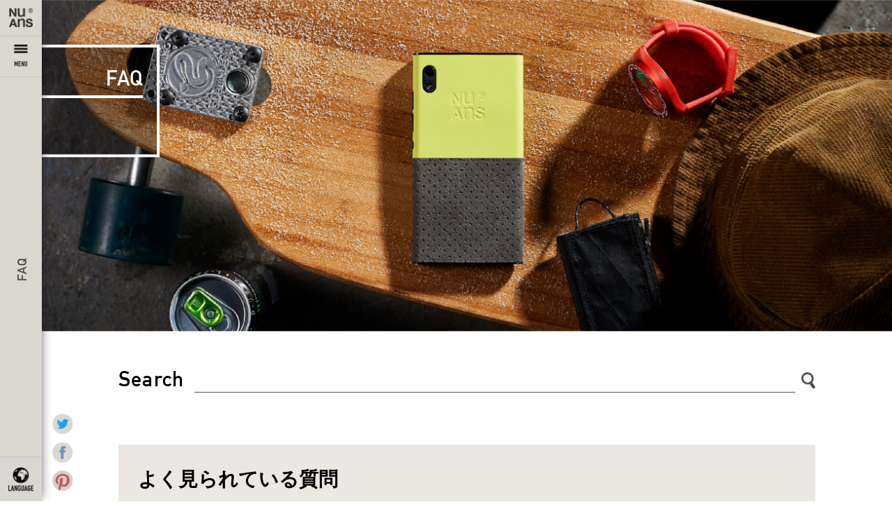

--- FILE ---
content_type: text/html; charset=UTF-8
request_url: https://neo.nuans.jp/reloaded/support/faq/tag/iphone/
body_size: 16505
content:
<!doctype html>
<html lang="ja">
<head>
<meta http-equiv="X-UA-Compatible" content="IE=edge">
<meta charset="UTF-8">

<meta name="viewport" content="width=device-width, initial-scale=1">
<meta name="format-detection" content="telephone=no">

<meta name="keywords" content="NuAns, ニュアンス, Trinity, トリニティ, TENT, テント, NuAns NEO, NEO, ネオ, CORE, コア, FLIP, フリップ, TWOTONE, Design, デザイン, Microsoft, マイクロソフト, Windows, Windows 10, Windows 10 Mobile, ウィンドウズ, Smartphone, スマフォ, スマホ, スマートフォン、Continuum, コンティニアム, Lifestyle, ライフスタイル, Snapdragon 617, スナップドラゴン, USB Type-C, Type-C, 大容量, Tennage, テナージュ, Clarino, クラリーノ, Ultrasuede, ウルトラスエード, LTE, NFC, Bluetooth">
<meta name="description" content="手に馴染み、生活に寄り添う。ゼロから考え直した新しいデザイン。">

<script>(function(html){html.className = html.className.replace(/\bno-js\b/,'js')})(document.documentElement);</script>
<title>iPhone &#8211; サポート | NuAns NEO [Reloaded]</title>
<meta name='robots' content='max-image-preview:large' />
	<style>img:is([sizes="auto" i], [sizes^="auto," i]) { contain-intrinsic-size: 3000px 1500px }</style>
	<link rel="alternate" type="application/rss+xml" title="サポート | NuAns NEO [Reloaded] &raquo; フィード" href="https://neo.nuans.jp/reloaded/support/feed/" />
<link rel="alternate" type="application/rss+xml" title="サポート | NuAns NEO [Reloaded] &raquo; コメントフィード" href="https://neo.nuans.jp/reloaded/support/comments/feed/" />
<link rel="alternate" type="application/rss+xml" title="サポート | NuAns NEO [Reloaded] &raquo; iPhone FAQタグ のフィード" href="https://neo.nuans.jp/reloaded/support/faq/tag/iphone/feed/" />
<script type="text/javascript">
/* <![CDATA[ */
window._wpemojiSettings = {"baseUrl":"https:\/\/s.w.org\/images\/core\/emoji\/16.0.1\/72x72\/","ext":".png","svgUrl":"https:\/\/s.w.org\/images\/core\/emoji\/16.0.1\/svg\/","svgExt":".svg","source":{"concatemoji":"https:\/\/neo.nuans.jp\/reloaded\/support\/wp-includes\/js\/wp-emoji-release.min.js?ver=6.8.3"}};
/*! This file is auto-generated */
!function(s,n){var o,i,e;function c(e){try{var t={supportTests:e,timestamp:(new Date).valueOf()};sessionStorage.setItem(o,JSON.stringify(t))}catch(e){}}function p(e,t,n){e.clearRect(0,0,e.canvas.width,e.canvas.height),e.fillText(t,0,0);var t=new Uint32Array(e.getImageData(0,0,e.canvas.width,e.canvas.height).data),a=(e.clearRect(0,0,e.canvas.width,e.canvas.height),e.fillText(n,0,0),new Uint32Array(e.getImageData(0,0,e.canvas.width,e.canvas.height).data));return t.every(function(e,t){return e===a[t]})}function u(e,t){e.clearRect(0,0,e.canvas.width,e.canvas.height),e.fillText(t,0,0);for(var n=e.getImageData(16,16,1,1),a=0;a<n.data.length;a++)if(0!==n.data[a])return!1;return!0}function f(e,t,n,a){switch(t){case"flag":return n(e,"\ud83c\udff3\ufe0f\u200d\u26a7\ufe0f","\ud83c\udff3\ufe0f\u200b\u26a7\ufe0f")?!1:!n(e,"\ud83c\udde8\ud83c\uddf6","\ud83c\udde8\u200b\ud83c\uddf6")&&!n(e,"\ud83c\udff4\udb40\udc67\udb40\udc62\udb40\udc65\udb40\udc6e\udb40\udc67\udb40\udc7f","\ud83c\udff4\u200b\udb40\udc67\u200b\udb40\udc62\u200b\udb40\udc65\u200b\udb40\udc6e\u200b\udb40\udc67\u200b\udb40\udc7f");case"emoji":return!a(e,"\ud83e\udedf")}return!1}function g(e,t,n,a){var r="undefined"!=typeof WorkerGlobalScope&&self instanceof WorkerGlobalScope?new OffscreenCanvas(300,150):s.createElement("canvas"),o=r.getContext("2d",{willReadFrequently:!0}),i=(o.textBaseline="top",o.font="600 32px Arial",{});return e.forEach(function(e){i[e]=t(o,e,n,a)}),i}function t(e){var t=s.createElement("script");t.src=e,t.defer=!0,s.head.appendChild(t)}"undefined"!=typeof Promise&&(o="wpEmojiSettingsSupports",i=["flag","emoji"],n.supports={everything:!0,everythingExceptFlag:!0},e=new Promise(function(e){s.addEventListener("DOMContentLoaded",e,{once:!0})}),new Promise(function(t){var n=function(){try{var e=JSON.parse(sessionStorage.getItem(o));if("object"==typeof e&&"number"==typeof e.timestamp&&(new Date).valueOf()<e.timestamp+604800&&"object"==typeof e.supportTests)return e.supportTests}catch(e){}return null}();if(!n){if("undefined"!=typeof Worker&&"undefined"!=typeof OffscreenCanvas&&"undefined"!=typeof URL&&URL.createObjectURL&&"undefined"!=typeof Blob)try{var e="postMessage("+g.toString()+"("+[JSON.stringify(i),f.toString(),p.toString(),u.toString()].join(",")+"));",a=new Blob([e],{type:"text/javascript"}),r=new Worker(URL.createObjectURL(a),{name:"wpTestEmojiSupports"});return void(r.onmessage=function(e){c(n=e.data),r.terminate(),t(n)})}catch(e){}c(n=g(i,f,p,u))}t(n)}).then(function(e){for(var t in e)n.supports[t]=e[t],n.supports.everything=n.supports.everything&&n.supports[t],"flag"!==t&&(n.supports.everythingExceptFlag=n.supports.everythingExceptFlag&&n.supports[t]);n.supports.everythingExceptFlag=n.supports.everythingExceptFlag&&!n.supports.flag,n.DOMReady=!1,n.readyCallback=function(){n.DOMReady=!0}}).then(function(){return e}).then(function(){var e;n.supports.everything||(n.readyCallback(),(e=n.source||{}).concatemoji?t(e.concatemoji):e.wpemoji&&e.twemoji&&(t(e.twemoji),t(e.wpemoji)))}))}((window,document),window._wpemojiSettings);
/* ]]> */
</script>
<style id='wp-emoji-styles-inline-css' type='text/css'>

	img.wp-smiley, img.emoji {
		display: inline !important;
		border: none !important;
		box-shadow: none !important;
		height: 1em !important;
		width: 1em !important;
		margin: 0 0.07em !important;
		vertical-align: -0.1em !important;
		background: none !important;
		padding: 0 !important;
	}
</style>
<link rel='stylesheet' id='wp-block-library-css' href='https://neo.nuans.jp/reloaded/support/wp-includes/css/dist/block-library/style.min.css?ver=6.8.3' type='text/css' media='all' />
<style id='classic-theme-styles-inline-css' type='text/css'>
/*! This file is auto-generated */
.wp-block-button__link{color:#fff;background-color:#32373c;border-radius:9999px;box-shadow:none;text-decoration:none;padding:calc(.667em + 2px) calc(1.333em + 2px);font-size:1.125em}.wp-block-file__button{background:#32373c;color:#fff;text-decoration:none}
</style>
<style id='global-styles-inline-css' type='text/css'>
:root{--wp--preset--aspect-ratio--square: 1;--wp--preset--aspect-ratio--4-3: 4/3;--wp--preset--aspect-ratio--3-4: 3/4;--wp--preset--aspect-ratio--3-2: 3/2;--wp--preset--aspect-ratio--2-3: 2/3;--wp--preset--aspect-ratio--16-9: 16/9;--wp--preset--aspect-ratio--9-16: 9/16;--wp--preset--color--black: #000000;--wp--preset--color--cyan-bluish-gray: #abb8c3;--wp--preset--color--white: #ffffff;--wp--preset--color--pale-pink: #f78da7;--wp--preset--color--vivid-red: #cf2e2e;--wp--preset--color--luminous-vivid-orange: #ff6900;--wp--preset--color--luminous-vivid-amber: #fcb900;--wp--preset--color--light-green-cyan: #7bdcb5;--wp--preset--color--vivid-green-cyan: #00d084;--wp--preset--color--pale-cyan-blue: #8ed1fc;--wp--preset--color--vivid-cyan-blue: #0693e3;--wp--preset--color--vivid-purple: #9b51e0;--wp--preset--gradient--vivid-cyan-blue-to-vivid-purple: linear-gradient(135deg,rgba(6,147,227,1) 0%,rgb(155,81,224) 100%);--wp--preset--gradient--light-green-cyan-to-vivid-green-cyan: linear-gradient(135deg,rgb(122,220,180) 0%,rgb(0,208,130) 100%);--wp--preset--gradient--luminous-vivid-amber-to-luminous-vivid-orange: linear-gradient(135deg,rgba(252,185,0,1) 0%,rgba(255,105,0,1) 100%);--wp--preset--gradient--luminous-vivid-orange-to-vivid-red: linear-gradient(135deg,rgba(255,105,0,1) 0%,rgb(207,46,46) 100%);--wp--preset--gradient--very-light-gray-to-cyan-bluish-gray: linear-gradient(135deg,rgb(238,238,238) 0%,rgb(169,184,195) 100%);--wp--preset--gradient--cool-to-warm-spectrum: linear-gradient(135deg,rgb(74,234,220) 0%,rgb(151,120,209) 20%,rgb(207,42,186) 40%,rgb(238,44,130) 60%,rgb(251,105,98) 80%,rgb(254,248,76) 100%);--wp--preset--gradient--blush-light-purple: linear-gradient(135deg,rgb(255,206,236) 0%,rgb(152,150,240) 100%);--wp--preset--gradient--blush-bordeaux: linear-gradient(135deg,rgb(254,205,165) 0%,rgb(254,45,45) 50%,rgb(107,0,62) 100%);--wp--preset--gradient--luminous-dusk: linear-gradient(135deg,rgb(255,203,112) 0%,rgb(199,81,192) 50%,rgb(65,88,208) 100%);--wp--preset--gradient--pale-ocean: linear-gradient(135deg,rgb(255,245,203) 0%,rgb(182,227,212) 50%,rgb(51,167,181) 100%);--wp--preset--gradient--electric-grass: linear-gradient(135deg,rgb(202,248,128) 0%,rgb(113,206,126) 100%);--wp--preset--gradient--midnight: linear-gradient(135deg,rgb(2,3,129) 0%,rgb(40,116,252) 100%);--wp--preset--font-size--small: 13px;--wp--preset--font-size--medium: 20px;--wp--preset--font-size--large: 36px;--wp--preset--font-size--x-large: 42px;--wp--preset--spacing--20: 0.44rem;--wp--preset--spacing--30: 0.67rem;--wp--preset--spacing--40: 1rem;--wp--preset--spacing--50: 1.5rem;--wp--preset--spacing--60: 2.25rem;--wp--preset--spacing--70: 3.38rem;--wp--preset--spacing--80: 5.06rem;--wp--preset--shadow--natural: 6px 6px 9px rgba(0, 0, 0, 0.2);--wp--preset--shadow--deep: 12px 12px 50px rgba(0, 0, 0, 0.4);--wp--preset--shadow--sharp: 6px 6px 0px rgba(0, 0, 0, 0.2);--wp--preset--shadow--outlined: 6px 6px 0px -3px rgba(255, 255, 255, 1), 6px 6px rgba(0, 0, 0, 1);--wp--preset--shadow--crisp: 6px 6px 0px rgba(0, 0, 0, 1);}:where(.is-layout-flex){gap: 0.5em;}:where(.is-layout-grid){gap: 0.5em;}body .is-layout-flex{display: flex;}.is-layout-flex{flex-wrap: wrap;align-items: center;}.is-layout-flex > :is(*, div){margin: 0;}body .is-layout-grid{display: grid;}.is-layout-grid > :is(*, div){margin: 0;}:where(.wp-block-columns.is-layout-flex){gap: 2em;}:where(.wp-block-columns.is-layout-grid){gap: 2em;}:where(.wp-block-post-template.is-layout-flex){gap: 1.25em;}:where(.wp-block-post-template.is-layout-grid){gap: 1.25em;}.has-black-color{color: var(--wp--preset--color--black) !important;}.has-cyan-bluish-gray-color{color: var(--wp--preset--color--cyan-bluish-gray) !important;}.has-white-color{color: var(--wp--preset--color--white) !important;}.has-pale-pink-color{color: var(--wp--preset--color--pale-pink) !important;}.has-vivid-red-color{color: var(--wp--preset--color--vivid-red) !important;}.has-luminous-vivid-orange-color{color: var(--wp--preset--color--luminous-vivid-orange) !important;}.has-luminous-vivid-amber-color{color: var(--wp--preset--color--luminous-vivid-amber) !important;}.has-light-green-cyan-color{color: var(--wp--preset--color--light-green-cyan) !important;}.has-vivid-green-cyan-color{color: var(--wp--preset--color--vivid-green-cyan) !important;}.has-pale-cyan-blue-color{color: var(--wp--preset--color--pale-cyan-blue) !important;}.has-vivid-cyan-blue-color{color: var(--wp--preset--color--vivid-cyan-blue) !important;}.has-vivid-purple-color{color: var(--wp--preset--color--vivid-purple) !important;}.has-black-background-color{background-color: var(--wp--preset--color--black) !important;}.has-cyan-bluish-gray-background-color{background-color: var(--wp--preset--color--cyan-bluish-gray) !important;}.has-white-background-color{background-color: var(--wp--preset--color--white) !important;}.has-pale-pink-background-color{background-color: var(--wp--preset--color--pale-pink) !important;}.has-vivid-red-background-color{background-color: var(--wp--preset--color--vivid-red) !important;}.has-luminous-vivid-orange-background-color{background-color: var(--wp--preset--color--luminous-vivid-orange) !important;}.has-luminous-vivid-amber-background-color{background-color: var(--wp--preset--color--luminous-vivid-amber) !important;}.has-light-green-cyan-background-color{background-color: var(--wp--preset--color--light-green-cyan) !important;}.has-vivid-green-cyan-background-color{background-color: var(--wp--preset--color--vivid-green-cyan) !important;}.has-pale-cyan-blue-background-color{background-color: var(--wp--preset--color--pale-cyan-blue) !important;}.has-vivid-cyan-blue-background-color{background-color: var(--wp--preset--color--vivid-cyan-blue) !important;}.has-vivid-purple-background-color{background-color: var(--wp--preset--color--vivid-purple) !important;}.has-black-border-color{border-color: var(--wp--preset--color--black) !important;}.has-cyan-bluish-gray-border-color{border-color: var(--wp--preset--color--cyan-bluish-gray) !important;}.has-white-border-color{border-color: var(--wp--preset--color--white) !important;}.has-pale-pink-border-color{border-color: var(--wp--preset--color--pale-pink) !important;}.has-vivid-red-border-color{border-color: var(--wp--preset--color--vivid-red) !important;}.has-luminous-vivid-orange-border-color{border-color: var(--wp--preset--color--luminous-vivid-orange) !important;}.has-luminous-vivid-amber-border-color{border-color: var(--wp--preset--color--luminous-vivid-amber) !important;}.has-light-green-cyan-border-color{border-color: var(--wp--preset--color--light-green-cyan) !important;}.has-vivid-green-cyan-border-color{border-color: var(--wp--preset--color--vivid-green-cyan) !important;}.has-pale-cyan-blue-border-color{border-color: var(--wp--preset--color--pale-cyan-blue) !important;}.has-vivid-cyan-blue-border-color{border-color: var(--wp--preset--color--vivid-cyan-blue) !important;}.has-vivid-purple-border-color{border-color: var(--wp--preset--color--vivid-purple) !important;}.has-vivid-cyan-blue-to-vivid-purple-gradient-background{background: var(--wp--preset--gradient--vivid-cyan-blue-to-vivid-purple) !important;}.has-light-green-cyan-to-vivid-green-cyan-gradient-background{background: var(--wp--preset--gradient--light-green-cyan-to-vivid-green-cyan) !important;}.has-luminous-vivid-amber-to-luminous-vivid-orange-gradient-background{background: var(--wp--preset--gradient--luminous-vivid-amber-to-luminous-vivid-orange) !important;}.has-luminous-vivid-orange-to-vivid-red-gradient-background{background: var(--wp--preset--gradient--luminous-vivid-orange-to-vivid-red) !important;}.has-very-light-gray-to-cyan-bluish-gray-gradient-background{background: var(--wp--preset--gradient--very-light-gray-to-cyan-bluish-gray) !important;}.has-cool-to-warm-spectrum-gradient-background{background: var(--wp--preset--gradient--cool-to-warm-spectrum) !important;}.has-blush-light-purple-gradient-background{background: var(--wp--preset--gradient--blush-light-purple) !important;}.has-blush-bordeaux-gradient-background{background: var(--wp--preset--gradient--blush-bordeaux) !important;}.has-luminous-dusk-gradient-background{background: var(--wp--preset--gradient--luminous-dusk) !important;}.has-pale-ocean-gradient-background{background: var(--wp--preset--gradient--pale-ocean) !important;}.has-electric-grass-gradient-background{background: var(--wp--preset--gradient--electric-grass) !important;}.has-midnight-gradient-background{background: var(--wp--preset--gradient--midnight) !important;}.has-small-font-size{font-size: var(--wp--preset--font-size--small) !important;}.has-medium-font-size{font-size: var(--wp--preset--font-size--medium) !important;}.has-large-font-size{font-size: var(--wp--preset--font-size--large) !important;}.has-x-large-font-size{font-size: var(--wp--preset--font-size--x-large) !important;}
:where(.wp-block-post-template.is-layout-flex){gap: 1.25em;}:where(.wp-block-post-template.is-layout-grid){gap: 1.25em;}
:where(.wp-block-columns.is-layout-flex){gap: 2em;}:where(.wp-block-columns.is-layout-grid){gap: 2em;}
:root :where(.wp-block-pullquote){font-size: 1.5em;line-height: 1.6;}
</style>

<script>
if (document.location.protocol != "https:") {
    document.location = document.URL.replace(/^http:/i, "https:");
}
</script>
<script type="text/javascript" src="https://neo.nuans.jp/reloaded/support/wp-includes/js/jquery/jquery.min.js?ver=3.7.1" id="jquery-core-js"></script>
<script type="text/javascript" src="https://neo.nuans.jp/reloaded/support/wp-includes/js/jquery/jquery-migrate.min.js?ver=3.4.1" id="jquery-migrate-js"></script>
<link rel="https://api.w.org/" href="https://neo.nuans.jp/reloaded/support/wp-json/" /><link rel="alternate" title="JSON" type="application/json" href="https://neo.nuans.jp/reloaded/support/wp-json/wp/v2/faq_tag/136" /><link rel="EditURI" type="application/rsd+xml" title="RSD" href="https://neo.nuans.jp/reloaded/support/xmlrpc.php?rsd" />
<meta name="generator" content="WordPress 6.8.3" />
<style type="text/css">
.qtranxs_flag_ja {background-image: url(https://neo.nuans.jp/reloaded/support/wp-content/plugins/qtranslate-x/flags/jp.png); background-repeat: no-repeat;}
.qtranxs_flag_en {background-image: url(https://neo.nuans.jp/reloaded/support/wp-content/plugins/qtranslate-x/flags/gb.png); background-repeat: no-repeat;}
</style>
<link hreflang="ja" href="https://neo.nuans.jp/reloaded/support/faq/tag/iphone/?lang=ja" rel="alternate" />
<link hreflang="en" href="https://neo.nuans.jp/reloaded/support/faq/tag/iphone/?lang=en" rel="alternate" />
<link hreflang="x-default" href="https://neo.nuans.jp/reloaded/support/faq/tag/iphone/" rel="alternate" />
<meta name="generator" content="qTranslate-X 3.4.6.8" />
<style type="text/css">.recentcomments a{display:inline !important;padding:0 !important;margin:0 !important;}</style>
<!---favicons-->
<!-- iOS Safari -->
<link rel="apple-touch-icon" sizes="180x180" href="/images/iconh.png">
<!-- iOS Safari(旧) / Android標準ブラウザ(一部) -->
<link rel="apple-touch-icon-precomposed" href="/images/iconh.png">
<!-- Android標準ブラウザ(一部) -->
<link rel="shortcut icon" href="/images/iconh.png">
<!-- Android Chrome -->
<link rel="icon" sizes="192x192" href="/images/iconh.png">
<!--/-favicons-->

<!--ogp-->
<meta property="og:type" content="website" />
<meta property="og:url" content="https://neo.nuans.jp/reloaded/support/faq/790/" />
<meta property="og:description" content="すべてが新しい。すべてをこれひとつで。約700通りのカスタマイズが個性を演出する、NuAnsのAndroid搭載スマートフォン「NuAns NEO [Reloaded]（ニュアンス・ネオ・リローデッド）。" />
<meta property="og:image" content="http://neo.nuans.jp/assets_reloaded/og_reloaded.png" />
<meta property="og:title" content="サポート | NuAns NEO [Reloaded]" />
<meta property="og:site_name" content="NuAns NEO [Reloaded]" />
<!--/ogp-->

<link rel="stylesheet" href="https://neo.nuans.jp/reloaded/support/../../assets_global/css/default.css" type="text/css" media="all">
<link rel="stylesheet" href="https://neo.nuans.jp/reloaded/support/../../assets_global/css/module.css" type="text/css" media="all">
<link rel="stylesheet" href="https://neo.nuans.jp/reloaded/support/../../assets_global/css/header.css" type="text/css" media="all">
<link rel="stylesheet" href="https://neo.nuans.jp/reloaded/support/../../assets_global/css/footer.css" type="text/css" media="all"><link rel="stylesheet" href="https://neo.nuans.jp/reloaded/support/../../assets_global/css/slick.css" type="text/css" media="all">
<link rel="stylesheet" href="https://neo.nuans.jp/reloaded/support/../../assets_global/css/common.css" type="text/css" media="all">
<link rel="stylesheet" href="https://neo.nuans.jp/reloaded/support/../../assets_global/css/contents.css" type="text/css" media="all">

<script src="https://neo.nuans.jp/reloaded/support/../../assets_global/js/modernizr.js"></script>
<script src="https://neo.nuans.jp/reloaded/support/../../assets_global/js/jquery-1.11.3.min.js"></script>
<script src="https://neo.nuans.jp/reloaded/support/../../assets_global/js/jquery.easing.1.3.js"></script>
<script src="https://neo.nuans.jp/reloaded/support/../../assets_global/js/scroll_to_add_on.js"></script>
<script src="https://neo.nuans.jp/reloaded/support/../../assets_global/js/velocity.js"></script>
<script src="https://neo.nuans.jp/reloaded/support/../../assets_global/js/skrollr.min.js"></script>
<script src="https://neo.nuans.jp/reloaded/support/../../assets_global/js/jquery.pagetopscroll.js"></script>
<script src="https://neo.nuans.jp/reloaded/support/../../assets_global/js/menu.js"></script><script src="https://neo.nuans.jp/reloaded/support/../../assets_global/js/heightline_neo.js"></script>
<script src="https://neo.nuans.jp/reloaded/support/../../assets_global/js/function.js"></script>
<script src="https://neo.nuans.jp/reloaded/support/../../assets_global/js/isotope.js"></script>

<!-- Global site tag (gtag.js) - Google Analytics -->
<script async src="https://www.googletagmanager.com/gtag/js?id=UA-92249072-1"></script>
<script>
  window.dataLayer = window.dataLayer || [];
  function gtag(){dataLayer.push(arguments);}
  gtag('js', new Date());

  gtag('config', 'UA-92249072-1');
</script>
<script>
//   (function(i,s,o,g,r,a,m){i['GoogleAnalyticsObject']=r;i[r]=i[r]||function(){
//   (i[r].q=i[r].q||[]).push(arguments)},i[r].l=1*new Date();a=s.createElement(o),
//   m=s.getElementsByTagName(o)[0];a.async=1;a.src=g;m.parentNode.insertBefore(a,m)
//   })(window,document,'script','//www.google-analytics.com/analytics.js','ga');

//   ga('create', 'UA-56023138-1', 'auto');
//   ga('send', 'pageview');

</script>

<!-- Facebook Pixel Code -->
<script>
!function(f,b,e,v,n,t,s)
{if(f.fbq)return;n=f.fbq=function(){n.callMethod?
n.callMethod.apply(n,arguments):n.queue.push(arguments)};
if(!f._fbq)f._fbq=n;n.push=n;n.loaded=!0;n.version='2.0';
n.queue=[];t=b.createElement(e);t.async=!0;
t.src=v;s=b.getElementsByTagName(e)[0];
s.parentNode.insertBefore(t,s)}(window,document,'script',
'https://connect.facebook.net/en_US/fbevents.js');
 fbq('init', '1461071160611198'); 
 fbq('track', 'PageView');
</script>
<noscript>
 <img height="1" width="1" 
src="https://www.facebook.com/tr?id=1461071160611198&ev=PageView
&noscript=1"/>
</noscript>
<!-- End Facebook Pixel Code -->


<script>
$(function(){
	/*form select*/
	$(".mw_wp_form select").each(checkSelect).change(checkSelect);
		
	function checkSelect(){
		var self = $(this);
		var val = self.val();
		if(val == "その他"){
			$(".input-group-on", self.parent()).removeClass("hide");
			}else{
				$(".input-group-on", self.parent()).addClass("hide");
				}
		}
		
	/*faq list form toggle*/
	$("#faqResult .answer .formButton").click(function(e){
		e.preventDefault();
		var self = $(this);
		$(".faq-form ", self.parent().parent().parent()).toggleClass("hide");
		});//click
	});
</script>

<script type="text/javascript">
if(location.protocol == 'http:') {
  location.replace(location.href.replace(/http:/, 'https:'));
}
</script>

</head>

<body>

<div id="wrapper">
<header>
		<div class="tableLayout">
			<p id="grandLogo"><a href="/" title="NuAns"><img src="/assets_global/img/logo_nuans.png" alt="NuAns"></a></p>
			<a id="menuButton" href="#" title="Menu"><img src="/assets_global/img/btn_menu.png" alt="Menu"></a>
			<div id="pageContentsName"><p class="dinAlternate"><a class="arrowL" href="#"></a><span class="name"></span><a class="arrowR" href="#"></a></p></div>
			<a id="langButton" href="#" title="Language">
				<img src="/assets_global/img/btn_lang_en.png" alt="Language">
			</a>
		</div>
	</header>
	<div id="gNav">
		<nav class="gMenuArea">
			<a href="#" class="closeButton"></a>
			<!--NuAns NEO[Reloaded]-->
			<h2><a href="/reloaded/" title="NuAns NEO [Reloaded]"><img src="/assets_global/img/logo_reloaded.png" alt="NuAns NEO [Reloaded]"></a></h2>
			<ul>
				<li>
					<a href="/reloaded/" title="NuAns NEO [Reloaded]">NuAns NEO [Reloaded]</a>
					<ul>
						<li><a href="/reloaded/about/" title="アバウト">アバウト</a></li>
						<li><a href="/reloaded/about/#c03" title="デザイン">デザイン</a></li>
						<li><a href="/reloaded/detail/" title="ディテイル">ディテイル</a></li>
						<li><a href="/reloaded/spec/" title="スペック">スペック</a></li>
						<li><a href="/simulation/" title="シミュレーション">シミュレーション</a></li>
						<li><a href="/reloaded/store/" title="ストア">ストア</a></li>
						<li><a href="/reloaded/support/" title="サポート">サポート</a></li>
					</ul>
				</li>
			</ul>
			
			<!--NuAns NEO-->
			<h2><a href="/neo/" title="NuAns NEO"><img src="/assets_global/img/logo_neo.png" alt="NuAns NEO"></a></h2>
			<ul class="navNEO">
				<li>
					<a href="/neo/" title="NuAns NEO">NuAns NEO</a>
					<ul>
						<li><a href="/about/" title="アバウト">アバウト</a></li>
						<li><a href="/design/" title="デザイン">デザイン</a></li>
						<li><a href="/details/" title="ディテイル">ディテイル</a></li>
						<li><a href="/spec/" title="スペック">スペック</a></li>
						<li><a href="/simulation/" title="シミュレーション">シミュレーション</a></li>
						<li><a href="/store/" title="ストア">ストア</a></li>
						<li><a href="/support/" title="サポート">サポート</a></li>
					</ul>
				</li>
			</ul>
			
			<!--総合サイト-->
			<ul class="grandNav">
				<li><a href="/news/" title="News">News</a></li>
				<li><a href="/media/" title="Media・Press Kit">Media<br>・Press Kit</a></li>
				<li><a href="/special/" title="Special">Special</a></li>
			</ul>
		</nav>
		<div class="langArea">
			<a href="?lang=ja" title="日本語" class="stay">
				<img src="/assets_global/img/lang_ja.png" alt="日本語">
				日本語
			</a>
			<a href="?lang=en" title="English" class="">
				<img src="/assets_global/img/lang_en.png" alt="English">
				English
			</a>
            <div class="snsArea">
                <p class="dinAlternate" style="letter-spacing: 0;">Follow Us</p>
                <ul>
                    <li><a href="https://twitter.com/NuAns_jp" target="_blank"><img src="/assets_global/img/flw_tw.png" alt="Twitter Follow"></a></li>
                    <li><a href="https://www.facebook.com/nuans.jp/" target="_blank"><img src="/assets_global/img/flw_fb.png" alt="Twitter Facebook"></a></li>
                    <li><a href="https://www.instagram.com/nuans_jp/" target="_blank"><img src="/assets_global/img/flw_istgrm.png" alt="Twitter Instagram"></a></li>
                </ul>
            </div>
		</div>
	</div><!--gNav-->
<div id="container">
		<div id="support" class="faq">
			<div class="contentMain tableLayout secAnchor" data-name="FAQ">
				<div class="contentVis">
					<h1 class="contentTit dinAlternate"><span>FAQ</span></h1>
				</div>
			</div>
			<div class="lowContent">
				<div class="constBox">
					<div>
						<form id="searchArea" class="tableLayout" method="get" action="https://neo.nuans.jp/reloaded/support#searchArea">
	<h2><span class="dinAlternate">Search</span></h2>
	<label><input type="text" name="s" value=""></label>
	<div><input type="image" src="https://neo.nuans.jp/reloaded/support/../../assets_global/img/icon_search.png" alt="検索"></div>
</form>
						
						<div>
							<section id="rankingArea" class="sec">
								<h3 class="secTit">よく見られている質問</h3>
								<ol>
									                        <li class="tableLayout">
			<span>1.</span>
			<div>
				<div class="question">
					<div class="tableLayout">
						<h4 class="tit"><a class="hover" href="https://neo.nuans.jp/reloaded/support/faq/826/" title="">端末に紐付いたGoogleアカウントを解除する方法が知りたい。</a></h4>
						<div class="category"><a class="hover"  style="background:#897a8b;" href="https://neo.nuans.jp/reloaded/support/faq/cat/05other/">その他</a></div>
					</div>
				</div>
			</div>
		</li>
                                <li class="tableLayout">
			<span>2.</span>
			<div>
				<div class="question">
					<div class="tableLayout">
						<h4 class="tit"><a class="hover" href="https://neo.nuans.jp/reloaded/support/faq/743/" title="">おサイフケータイ機能のロックを解除する方法が知りたい。</a></h4>
						<div class="category"><a class="hover"  style="background:;" href="https://neo.nuans.jp/reloaded/support/faq/cat/%e3%81%8a%e3%82%b5%e3%82%a4%e3%83%95%e3%82%b1%e3%83%bc%e3%82%bf%e3%82%a4/">おサイフケータイ</a></div>
					</div>
				</div>
			</div>
		</li>
                                <li class="tableLayout">
			<span>3.</span>
			<div>
				<div class="question">
					<div class="tableLayout">
						<h4 class="tit"><a class="hover" href="https://neo.nuans.jp/reloaded/support/faq/1054/" title="">過去に受信したJアラートや地震、津波などの緊急速報の履歴を確認することはできま...</a></h4>
						<div class="category"><a class="hover"  style="background:#897a8b;" href="https://neo.nuans.jp/reloaded/support/faq/cat/05other/">その他</a></div>
					</div>
				</div>
			</div>
		</li>
                                <li class="tableLayout">
			<span>4.</span>
			<div>
				<div class="question">
					<div class="tableLayout">
						<h4 class="tit"><a class="hover" href="https://neo.nuans.jp/reloaded/support/faq/652/" title="">VoLTEをOFFにすることは出来ますか。</a></h4>
						<div class="category"><a class="hover"  style="background:#00978b;" href="https://neo.nuans.jp/reloaded/support/faq/cat/02usage/">各種設定/ご利用方法</a></div>
					</div>
				</div>
			</div>
		</li>
        								</ol>
							</section>
							
							<section id="faqCategoryArea" class="sec">
								<h3 class="secTit">FAQ CATEGORY</h3>
								<ul class="clearfix">
																		<li><a href="https://neo.nuans.jp/reloaded/support/faq/cat/%e3%81%8a%e3%82%b5%e3%82%a4%e3%83%95%e3%82%b1%e3%83%bc%e3%82%bf%e3%82%a4/#faqResult">おサイフケータイ<span style="border-color:;"></span></a></li>
																		<li><a href="https://neo.nuans.jp/reloaded/support/faq/cat/01settings/#faqResult">購入時の初期設定<span style="border-color:#ff631f;"></span></a></li>
																		<li><a href="https://neo.nuans.jp/reloaded/support/faq/cat/02usage/#faqResult">各種設定/ご利用方法<span style="border-color:#00978b;"></span></a></li>
																		<li><a href="https://neo.nuans.jp/reloaded/support/faq/cat/03spec/#faqResult">NEO端末の仕様<span style="border-color:#f4d90c;"></span></a></li>
																		<li><a href="https://neo.nuans.jp/reloaded/support/faq/cat/04softapli/#faqResult">ソフトウェア/アプリ<span style="border-color:#ff63a7;"></span></a></li>
																		<li><a href="https://neo.nuans.jp/reloaded/support/faq/cat/05other/#faqResult">その他<span style="border-color:#897a8b;"></span></a></li>
																	</ul>
							</section>
							
							<section id="faqResult" class="sec">
								<div class="tableLayout pager">
									<div class="pagerButton prev"></div>
									<div class="currentPage">1/1</div>
									<div class="pagerButton next"></div>
								</div>
								
								<div class="listArea">
																														
<article>
	<div class="question">
		<div class="tableLayout">
			<h4 class="tit"><a class="hover" href="#" title=""><p>iPhone 端末からNuAns NEO [Reloaded] への移行方法が知りたい。</p>
</a></h4>
			<div class="category"><a class="hover" href="https://neo.nuans.jp/reloaded/support/faq/cat/02usage/" style="background:#00978b;" title="">各種設定/ご利用方法</a></div>		</div>
	</div>
	<!--question-->
	<div class="answer">
		<div class="inner"> <p><span style="color: #00ff00;"><a style="color: #00ff00;" href="http://neo.nuans.jp/reloaded/support/wp-content/uploads/2017/09/from-iPhone.pdf" target="_blank" rel="">こちら</a></span>で詳細をご案内しています。</p>
			
			
			<div class="tableLayout answerBottom">
				<div>
					  						  <ul class="nav entry-meta__tags">
															<li># <a href="https://neo.nuans.jp/reloaded/support/faq/tag/iphone/">iPhone</a></li>
															<li># <a href="https://neo.nuans.jp/reloaded/support/faq/tag/%e4%b9%97%e3%82%8a%e6%8f%9b%e3%81%88/">乗り換え</a></li>
															<li># <a href="https://neo.nuans.jp/reloaded/support/faq/tag/%e5%88%9d%e6%9c%9f%e8%a8%ad%e5%ae%9a/">初期設定</a></li>
															<li># <a href="https://neo.nuans.jp/reloaded/support/faq/tag/%e5%bc%95%e3%81%8d%e7%b6%99%e3%81%8e/">引き継ぎ</a></li>
															<li># <a href="https://neo.nuans.jp/reloaded/support/faq/tag/%e6%93%8d%e4%bd%9c%e6%96%b9%e6%b3%95/">操作方法</a></li>
															<li># <a href="https://neo.nuans.jp/reloaded/support/faq/tag/%e7%a7%bb%e8%a1%8c/">移行</a></li>
													  </ul>
					  				</div>
				<div class="alignR"><a class="formButton" href="#">解決しない場合は？<i class="arrow under"></i></a></div>			</div>
			
			<section id="faq-form--790" class="slidedown">
				<div class="faq-form hide"> <i class="faq-form__ballonn-arrow"></i>
					<div class="entry-header">
						<h3 class="entry-title">
							お問い合わせ						</h3>
					</div>
					<div class="entry-content">
						<div id="mw_wp_form_mw-wp-form-103" class="mw_wp_form mw_wp_form_input  ">
					<form method="post" action="" enctype="multipart/form-data"><p><strong><span style="color: #ff0000">NuAns NEO および NuAns NEO[Reloaded] のサポート対応は2020年9月30日（水）に終了いたしました。</span></strong></p>
<p><strong><span style="color: #ff0000">詳細は</span><a href="https://neo.nuans.jp/news/20200819/" target="_blank" rel="noopener noreferrer">こちら</a><span style="color: #ff0000">からご確認ください。</span></strong></p>
<p>FAQ等で解決しない場合はこちらのフォームからお問い合わせください。</p>
<p>メールフォームよりお問い合わせいただくと、すぐに確認のための自動返信メールが送られます。届かない場合は当社からのメールが迷惑メールフォルダへ分類されていないか、受信拒否設定となっていないかをご確認ください。</p>
<p>&nbsp;</p>
<fieldset>
<div class="input-group required"><label for="customer_name">氏名</label> 
<input type="text" name="customer_name" size="60" value="" placeholder="氏名" />
</div>
<div class="input-group"><label for="customer_name_kana">ふりがな</label> 
<input type="text" name="customer_name_kana" size="60" value="" placeholder="ふりがな" />
</div>
<div class="input-group"><label for="company_name">会社名</label> 
<input type="text" name="company_name" size="60" value="" placeholder="会社名" />
</div>
<div class="input-group required"><label for="customer_email">E-mail</label> 
<input type="email" name="customer_email" class="customer_email" size="60" value="" placeholder="your.email@example.com" data-conv-half-alphanumeric="true"/>
</div>
<div class="input-group"><label for="customer_phone">TEL</label> 
<input type="text" name="customer_phone" size="20" value="" placeholder="090-0000-0000" />
</div>
<div class="input-group"><label for="customer_postcode">郵便番号</label> 
<input type="text" name="customer_postcode" size="10" value="" placeholder="000-0000" />
</div>
<div class="input-group"><label for="customer_pref">都道府県</label> 
<select name="customer_pref" >
			<option value="北海道" >
			北海道		</option>
			<option value="青森県" >
			青森県		</option>
			<option value="岩手県" >
			岩手県		</option>
			<option value="宮城県" >
			宮城県		</option>
			<option value="秋田県" >
			秋田県		</option>
			<option value="山形県" >
			山形県		</option>
			<option value="福島県" >
			福島県		</option>
			<option value="茨城県" >
			茨城県		</option>
			<option value="栃木県" >
			栃木県		</option>
			<option value="群馬県" >
			群馬県		</option>
			<option value="埼玉県" >
			埼玉県		</option>
			<option value="千葉県" >
			千葉県		</option>
			<option value="東京都" >
			東京都		</option>
			<option value="神奈川県" >
			神奈川県		</option>
			<option value="新潟県" >
			新潟県		</option>
			<option value="山梨県" >
			山梨県		</option>
			<option value="長野県" >
			長野県		</option>
			<option value="富山県" >
			富山県		</option>
			<option value="石川県" >
			石川県		</option>
			<option value="福井県" >
			福井県		</option>
			<option value="岐阜県" >
			岐阜県		</option>
			<option value="静岡県" >
			静岡県		</option>
			<option value="愛知県" >
			愛知県		</option>
			<option value="三重県" >
			三重県		</option>
			<option value="滋賀県" >
			滋賀県		</option>
			<option value="京都府" >
			京都府		</option>
			<option value="大阪府" >
			大阪府		</option>
			<option value="兵庫県" >
			兵庫県		</option>
			<option value="奈良県" >
			奈良県		</option>
			<option value="和歌山県" >
			和歌山県		</option>
			<option value="鳥取県" >
			鳥取県		</option>
			<option value="島根県" >
			島根県		</option>
			<option value="岡山県" >
			岡山県		</option>
			<option value="広島県" >
			広島県		</option>
			<option value="山口県" >
			山口県		</option>
			<option value="徳島県" >
			徳島県		</option>
			<option value="香川県" >
			香川県		</option>
			<option value="愛媛県" >
			愛媛県		</option>
			<option value="高知県" >
			高知県		</option>
			<option value="福岡県" >
			福岡県		</option>
			<option value="佐賀県" >
			佐賀県		</option>
			<option value="長崎県" >
			長崎県		</option>
			<option value="熊本県" >
			熊本県		</option>
			<option value="大分県" >
			大分県		</option>
			<option value="宮崎県" >
			宮崎県		</option>
			<option value="鹿児島県" >
			鹿児島県		</option>
			<option value="沖縄県" >
			沖縄県		</option>
			<option value="海外" >
			海外		</option>
	</select>

<input type="hidden" name="__children[customer_pref][]" value="{&quot;\u5317\u6d77\u9053&quot;:&quot;\u5317\u6d77\u9053&quot;,&quot;\u9752\u68ee\u770c&quot;:&quot;\u9752\u68ee\u770c&quot;,&quot;\u5ca9\u624b\u770c&quot;:&quot;\u5ca9\u624b\u770c&quot;,&quot;\u5bae\u57ce\u770c&quot;:&quot;\u5bae\u57ce\u770c&quot;,&quot;\u79cb\u7530\u770c&quot;:&quot;\u79cb\u7530\u770c&quot;,&quot;\u5c71\u5f62\u770c&quot;:&quot;\u5c71\u5f62\u770c&quot;,&quot;\u798f\u5cf6\u770c&quot;:&quot;\u798f\u5cf6\u770c&quot;,&quot;\u8328\u57ce\u770c&quot;:&quot;\u8328\u57ce\u770c&quot;,&quot;\u6803\u6728\u770c&quot;:&quot;\u6803\u6728\u770c&quot;,&quot;\u7fa4\u99ac\u770c&quot;:&quot;\u7fa4\u99ac\u770c&quot;,&quot;\u57fc\u7389\u770c&quot;:&quot;\u57fc\u7389\u770c&quot;,&quot;\u5343\u8449\u770c&quot;:&quot;\u5343\u8449\u770c&quot;,&quot;\u6771\u4eac\u90fd&quot;:&quot;\u6771\u4eac\u90fd&quot;,&quot;\u795e\u5948\u5ddd\u770c&quot;:&quot;\u795e\u5948\u5ddd\u770c&quot;,&quot;\u65b0\u6f5f\u770c&quot;:&quot;\u65b0\u6f5f\u770c&quot;,&quot;\u5c71\u68a8\u770c&quot;:&quot;\u5c71\u68a8\u770c&quot;,&quot;\u9577\u91ce\u770c&quot;:&quot;\u9577\u91ce\u770c&quot;,&quot;\u5bcc\u5c71\u770c&quot;:&quot;\u5bcc\u5c71\u770c&quot;,&quot;\u77f3\u5ddd\u770c&quot;:&quot;\u77f3\u5ddd\u770c&quot;,&quot;\u798f\u4e95\u770c&quot;:&quot;\u798f\u4e95\u770c&quot;,&quot;\u5c90\u961c\u770c&quot;:&quot;\u5c90\u961c\u770c&quot;,&quot;\u9759\u5ca1\u770c&quot;:&quot;\u9759\u5ca1\u770c&quot;,&quot;\u611b\u77e5\u770c&quot;:&quot;\u611b\u77e5\u770c&quot;,&quot;\u4e09\u91cd\u770c&quot;:&quot;\u4e09\u91cd\u770c&quot;,&quot;\u6ecb\u8cc0\u770c&quot;:&quot;\u6ecb\u8cc0\u770c&quot;,&quot;\u4eac\u90fd\u5e9c&quot;:&quot;\u4eac\u90fd\u5e9c&quot;,&quot;\u5927\u962a\u5e9c&quot;:&quot;\u5927\u962a\u5e9c&quot;,&quot;\u5175\u5eab\u770c&quot;:&quot;\u5175\u5eab\u770c&quot;,&quot;\u5948\u826f\u770c&quot;:&quot;\u5948\u826f\u770c&quot;,&quot;\u548c\u6b4c\u5c71\u770c&quot;:&quot;\u548c\u6b4c\u5c71\u770c&quot;,&quot;\u9ce5\u53d6\u770c&quot;:&quot;\u9ce5\u53d6\u770c&quot;,&quot;\u5cf6\u6839\u770c&quot;:&quot;\u5cf6\u6839\u770c&quot;,&quot;\u5ca1\u5c71\u770c&quot;:&quot;\u5ca1\u5c71\u770c&quot;,&quot;\u5e83\u5cf6\u770c&quot;:&quot;\u5e83\u5cf6\u770c&quot;,&quot;\u5c71\u53e3\u770c&quot;:&quot;\u5c71\u53e3\u770c&quot;,&quot;\u5fb3\u5cf6\u770c&quot;:&quot;\u5fb3\u5cf6\u770c&quot;,&quot;\u9999\u5ddd\u770c&quot;:&quot;\u9999\u5ddd\u770c&quot;,&quot;\u611b\u5a9b\u770c&quot;:&quot;\u611b\u5a9b\u770c&quot;,&quot;\u9ad8\u77e5\u770c&quot;:&quot;\u9ad8\u77e5\u770c&quot;,&quot;\u798f\u5ca1\u770c&quot;:&quot;\u798f\u5ca1\u770c&quot;,&quot;\u4f50\u8cc0\u770c&quot;:&quot;\u4f50\u8cc0\u770c&quot;,&quot;\u9577\u5d0e\u770c&quot;:&quot;\u9577\u5d0e\u770c&quot;,&quot;\u718a\u672c\u770c&quot;:&quot;\u718a\u672c\u770c&quot;,&quot;\u5927\u5206\u770c&quot;:&quot;\u5927\u5206\u770c&quot;,&quot;\u5bae\u5d0e\u770c&quot;:&quot;\u5bae\u5d0e\u770c&quot;,&quot;\u9e7f\u5150\u5cf6\u770c&quot;:&quot;\u9e7f\u5150\u5cf6\u770c&quot;,&quot;\u6c96\u7e04\u770c&quot;:&quot;\u6c96\u7e04\u770c&quot;,&quot;\u6d77\u5916&quot;:&quot;\u6d77\u5916&quot;}" />
</div>
<div class="input-group"><label for="customer_address">市区町村</label> 
<input type="text" name="customer_address" size="60" value="" placeholder="" />
</div>
<div class="input-group"><label for="customer_building">建物名</label> 
<input type="text" name="customer_building" size="60" value="" placeholder="" />
</div>
</fieldset>
<fieldset>
<div class="input-group required"><label for="purchased_store">購入店</label> 
<select name="purchased_store" >
			<option value="[" >
			選択してください		</option>
			<option value="Amazon" >
			Amazon		</option>
			<option value="arenot" >
			arenot		</option>
			<option value="SEMPRE STUDIO YURAKUCHO" >
			SEMPRE STUDIO YURAKUCHO		</option>
			<option value="蔦屋家電" >
			蔦屋家電		</option>
			<option value="東急ハンズ" >
			東急ハンズ		</option>
			<option value="Trinity NuAns Store" >
			Trinity NuAns Store		</option>
			<option value="ビックカメラ" >
			ビックカメラ		</option>
			<option value="ヤマダ電機" >
			ヤマダ電機		</option>
			<option value="ヨドバシカメラ" >
			ヨドバシカメラ		</option>
			<option value="その他" >
			その他		</option>
			<option value="購入前" >
			購入前		</option>
	</select>

<input type="hidden" name="__children[purchased_store][]" value="{&quot;[&quot;:&quot;\u9078\u629e\u3057\u3066\u304f\u3060\u3055\u3044&quot;,&quot;Amazon&quot;:&quot;Amazon&quot;,&quot;arenot&quot;:&quot;arenot&quot;,&quot;SEMPRE STUDIO YURAKUCHO&quot;:&quot;SEMPRE STUDIO YURAKUCHO&quot;,&quot;\u8526\u5c4b\u5bb6\u96fb&quot;:&quot;\u8526\u5c4b\u5bb6\u96fb&quot;,&quot;\u6771\u6025\u30cf\u30f3\u30ba&quot;:&quot;\u6771\u6025\u30cf\u30f3\u30ba&quot;,&quot;Trinity NuAns Store&quot;:&quot;Trinity NuAns Store&quot;,&quot;\u30d3\u30c3\u30af\u30ab\u30e1\u30e9&quot;:&quot;\u30d3\u30c3\u30af\u30ab\u30e1\u30e9&quot;,&quot;\u30e4\u30de\u30c0\u96fb\u6a5f&quot;:&quot;\u30e4\u30de\u30c0\u96fb\u6a5f&quot;,&quot;\u30e8\u30c9\u30d0\u30b7\u30ab\u30e1\u30e9&quot;:&quot;\u30e8\u30c9\u30d0\u30b7\u30ab\u30e1\u30e9&quot;,&quot;\u305d\u306e\u4ed6&quot;:&quot;\u305d\u306e\u4ed6&quot;,&quot;\u8cfc\u5165\u524d&quot;:&quot;\u8cfc\u5165\u524d&quot;}" />
</p>
<div class="input-group-on hide" data-value="その他">
<input type="text" name="purchased_store_text" size="60" value="" placeholder="その他の場合はこちらに店名をご記入ください" />
</div>
</div>
<div class="input-group"><label for="purchased_at">購入日</label> 
<input type="text" name="purchased_at" size="30" value="" />
<script type="text/javascript">
jQuery(function($) {
	$("input[name='purchased_at']").datepicker({
		"yearSuffix":"\u5e74","dateFormat":"yy\u5e74mm\u6708dd\u65e5","dayNames":["\u65e5\u66dc\u65e5","\u6708\u66dc\u65e5","\u706b\u66dc\u65e5","\u6c34\u66dc\u65e5","\u6728\u66dc\u65e5","\u91d1\u66dc\u65e5","\u571f\u66dc\u65e5"],"dayNamesMin":["\u65e5","\u6708","\u706b","\u6c34","\u6728","\u91d1","\u571f"],"dayNamesShort":["\u65e5\u66dc","\u6708\u66dc","\u706b\u66dc","\u6c34\u66dc","\u6728\u66dc","\u91d1\u66dc","\u571f\u66dc"],"monthNames":["1\u6708","2\u6708","3\u6708","4\u6708","5\u6708","6\u6708","7\u6708","8\u6708","9\u6708","10\u6708","11\u6708","12\u6708"],"monthNamesShort":["1\u6708","2\u6708","3\u6708","4\u6708","5\u6708","6\u6708","7\u6708","8\u6708","9\u6708","10\u6708","11\u6708","12\u6708"],"showMonthAfterYear":"true","changeYear":"true","changeMonth":"true"	});
});
</script>
</div>
<div class="input-group"><label for="model_name">モデル</label> 
<select name="model_name" >
			<option value="[" >
			選択してください		</option>
			<option value="NuAns NEO Reloaded（Android）" >
			NuAns NEO Reloaded（Android）		</option>
			<option value="NuAns NEO（Windows 10 Mobile）" >
			NuAns NEO（Windows 10 Mobile）		</option>
	</select>

<input type="hidden" name="__children[model_name][]" value="{&quot;[&quot;:&quot;\u9078\u629e\u3057\u3066\u304f\u3060\u3055\u3044&quot;,&quot;NuAns NEO Reloaded\uff08Android\uff09&quot;:&quot;NuAns NEO Reloaded\uff08Android\uff09&quot;,&quot;NuAns NEO\uff08Windows 10 Mobile\uff09&quot;:&quot;NuAns NEO\uff08Windows 10 Mobile\uff09&quot;}" />
</div>
<div class="input-group"><label for="imei">IMEI番号</label> 
<input type="text" name="imei" size="60" value="" placeholder="" data-conv-half-alphanumeric="true"/>
</p>
<p class="help-text">※ご購入済みの場合はIMEI番号をご記入ください。<br />
※背面カバーを外したカードポケット部分に記載されている番号です。</p>
</div>
</fieldset>
<fieldset>
<div class="input-group required"><label for="inquery_type">お問い合わせ区分</label> 
<select name="inquery_type" >
			<option value="端末について" >
			端末について		</option>
			<option value="購入について" >
			購入について		</option>
			<option value="操作について" >
			操作について		</option>
			<option value="修理・故障" >
			修理・故障		</option>
			<option value="周辺機器について" >
			周辺機器について		</option>
			<option value="3Dデータについて" >
			3Dデータについて		</option>
			<option value="ご意見・ご要望" >
			ご意見・ご要望		</option>
			<option value="その他" >
			その他		</option>
	</select>

<input type="hidden" name="__children[inquery_type][]" value="{&quot;\u7aef\u672b\u306b\u3064\u3044\u3066&quot;:&quot;\u7aef\u672b\u306b\u3064\u3044\u3066&quot;,&quot;\u8cfc\u5165\u306b\u3064\u3044\u3066&quot;:&quot;\u8cfc\u5165\u306b\u3064\u3044\u3066&quot;,&quot;\u64cd\u4f5c\u306b\u3064\u3044\u3066&quot;:&quot;\u64cd\u4f5c\u306b\u3064\u3044\u3066&quot;,&quot;\u4fee\u7406\u30fb\u6545\u969c&quot;:&quot;\u4fee\u7406\u30fb\u6545\u969c&quot;,&quot;\u5468\u8fba\u6a5f\u5668\u306b\u3064\u3044\u3066&quot;:&quot;\u5468\u8fba\u6a5f\u5668\u306b\u3064\u3044\u3066&quot;,&quot;3D\u30c7\u30fc\u30bf\u306b\u3064\u3044\u3066&quot;:&quot;3D\u30c7\u30fc\u30bf\u306b\u3064\u3044\u3066&quot;,&quot;\u3054\u610f\u898b\u30fb\u3054\u8981\u671b&quot;:&quot;\u3054\u610f\u898b\u30fb\u3054\u8981\u671b&quot;,&quot;\u305d\u306e\u4ed6&quot;:&quot;\u305d\u306e\u4ed6&quot;}" />
</div>
<div class="input-group"><label for="message">お問い合わせ</label> 
<textarea name="message" cols="50" rows="5" placeholder="お問い合わせ内容をご記入ください"></textarea>
</div>
</fieldset>
<div class="actions">&lt;!-- <button class="action-back">戻る</button> --&gt;
<input type="submit" name="send" value="送信" />
</div>
<div class="faq-form__contact-info">
<h2><strong>【サポートセンターのご案内】</strong></h2>
<p>NuAns NEO [Reloaded]につきましては、専用のサポートセンターを設けております。上記入力フォームからのお問い合わせ以外に、お電話やメールでもお問い合わせいただけます。</p>
<p>【NuAns NEO [Reloaded] サポートセンター】<br />
　Tel：048-661-5577<br />
　E-mail：neosupport@nuans.jp<br />
　受付時間：月～金 9時～17時<br />
　※土日祝祭日および年末年始は休業日となります。</p>
<p><strong><span style="color: #ff0000">NuAns NEO および NuAns NEO[Reloaded] のサポート対応は2020年9月30日（水）に終了いたしました。</span></strong></p>
<p><strong><span style="color: #ff0000">詳細は</span><a href="https://neo.nuans.jp/news/20200819/" target="_blank" rel="noopener noreferrer">こちら</a><span style="color: #ff0000">からご確認ください。</span></strong></p>
<p><strong>NuAns NEO [Reloaded]の修理について</strong></p>
<p>■ご連絡いただく前に<br />
　故障かどうかもう一度ご確認ください。詳しくは<span style="color: #ff9900"><a style="color: #ff9900" href="http://neo.nuans.jp/reloaded/support/faq/" target="_blank" rel="noopener noreferrer">FAQ</a></span>や<span style="color: #ff9900"><a style="color: #ff9900" href="http://neo.nuans.jp/reloaded/support/wp-content/uploads/2018/07/NuAnsNEO_Reloaded_manual.pdf" target="_blank" rel="noopener noreferrer">マニュアル</a></span>をご覧ください。</p>
<p>&nbsp;</p>
<h2><strong>NuAns NEO [Reloaded]修理の流れについて</strong></h2>
</div>
<div class="faq-form__contact-info"> <img decoding="async" class="alignnone size-full wp-image-761" src="https://neo.nuans.jp/reloaded/support/wp-content/uploads/2017/06/repairflow-1.jpg" alt="repairflow" width="1177" /></div>
<div> </div>
<div class="faq-form__contact-info">■お問い合わせについて</div>
<div class="faq-form__contact-info">　お電話またはメールにて内容を確認させていただきます。<br />
　修理が必要となった場合は、引き取り日時等の確認、調整を行ないます。</div>
<div class="faq-form__contact-info"> </div>
<div class="faq-form__contact-info">■端末の引き取りについて</div>
<div class="faq-form__contact-info">　修理ご依頼時、端末を送付いただく前に、下記内容確認および実施をお願いします。</div>
<div class="faq-form__contact-info"> </div>
<div class="faq-form__contact-info">　・音楽や画像、動画等端末内に保存されたデータは必ずバックアップをお取りください。<br />
　・おサイフケータイ®をご利用のお客様は、事前に<span style="color: #ff9900"><a style="color: #ff9900" href="http://ap.pitsquare.jp/osaifu/pc/about/ad_AllService05.html" target="_blank" rel="noopener noreferrer">データ移行の手続き</a></span>が必要です。<br />
　　<span style="color: #ff9900"><a style="color: #ff9900" href="http://neo.nuans.jp/reloaded/support/regulation_o/" target="_blank" rel="noopener noreferrer">「おサイフケータイ®対応サービスご利用規則」</a></span>もご確認ください。<br />
　　※楽天Edyをご利用のお客様は<span style="color: #ff9900"><a style="color: #ff9900" href="https://edy.rakuten.co.jp/howto/osaifukeitai/break/" target="_blank" rel="noopener noreferrer">こちら</a></span>も合わせてご確認ください。 <br />
　・画面ロック（PINやパターン等）やNFC／おサイフケータイロックは必ず解除ください。<br />
　・SIMカードやmicroSDカード、ケースやストラップ等の端末本体以外のものはすべて取り外してください。<br />
　・端末を初期化して送付いただく場合は、初期化前に必ずGoogleアカウントを削除してから初期化してください。<br />
　※万一、Googleアカウントの紐付けが解除されていない場合は、IDとパスワードをお客様にお伺いする場合がございますため、あらかじめご了承ください。<br />
　　端末操作不能等の理由でアカウント削除ができない場合は、GoogleアカウントのID・パスワードをメモ用紙に記載いただき、修理品に同梱いただけますようお願いいたします。</div>
<div class="faq-form__contact-info"> </div>
<div class="faq-form__contact-info">■事前にご用意いただく必要があるもの</div>
<div class="faq-form__contact-info">　・保証書（マニュアル内に保証書ページがあります）</div>
<div class="faq-form__contact-info">　・お買い上げ日が確認できる書類（レシートや購入明細等）</div>
<div class="faq-form__contact-info">　・<span style="color: #ff9900"><a style="color: #ff9900" href="http://neo.nuans.jp/reloaded/support/wp-content/uploads/2017/06/90a1d53b8746399f329521eb28e497d2.pdf" target="_blank" rel="noopener noreferrer">端末初期化/FeliCaデータ消去 同意書</a></span></div>
<div class="faq-form__contact-info"> </div>
<div class="faq-form__contact-info">■修理完了品のお届け<br />
　有償修理の場合は、代金引換払いとなりますので、あらかじめご用意をお願いします。</div>
<div> </div>
<div>
<p><strong><span style="color: #ff0000">NuAns NEO および NuAns NEO[Reloaded] のサポート対応は2020年9月30日（水）に終了いたしました。</span></strong></p>
<p><strong><span style="color: #ff0000">詳細は</span><a href="https://neo.nuans.jp/news/20200819/" target="_blank" rel="noopener noreferrer">こちら</a><span style="color: #ff0000">からご確認ください。</span></strong></p>
</div>
<input type="hidden" name="mw-wp-form-form-id" value="103" /><input type="hidden" name="mw_wp_form_token" value="b3139fec2f10975c3d681d880e6eabcf0dee7f0bfe3d199fcb2777f79c21e41a" /></form>
				<!-- end .mw_wp_form --></div>					</div>
				</div>
			</section>
		</div>
	</div>
</article>
											<!-- [mwform_formkey slug="faq_form"] -->
																											</div>
								
								<div class="tableLayout pager">
									<div class="pagerButton prev"></div>
									<div class="currentPage">1/1</div>
									<div class="pagerButton next"></div>
								</div>
							</section>
						</div>
					</div>
					
					<div class="pageContent">
						<p class="alignR returnTop"><a href="https://neo.nuans.jp/reloaded/support">サポートページトップへ戻る</a></p>
					</div>
				</div><!--constBox-->
				
				<div class="bottomContent">
					<h2>LINKS</h2>
					<div class="inner">
						<div class="tableLayout">
							<ul>
																<li><a href="http://trinity.jp"><i class="arrow"></i>トリニティ株式会社</a></li>
																<li><a href="http://neo.nuans.jp/reloaded/support/regulation_o/"><i class="arrow"></i>おサイフケータイ対応製品ご利用規則</a></li>
															</ul>
						</div>
					</div><!--inner-->
				</div><!--bottomContent-->			</div>
		</div>
	</div><!--container-->
	
<footer>
		<a id="pagetopButton" class="arrowT" href="#" title="pagetop"></a>
		<div id="optionArea">
			<ul class="snsArea">
				<li><a href="http://twitter.com/intent/tweet?url=https://neo.nuans.jp/reloaded/support/faq/790/&text=%E3%81%99%E3%81%B9%E3%81%A6%E3%81%8C%E6%96%B0%E3%81%97%E3%81%84%E3%80%82%E3%81%99%E3%81%B9%E3%81%A6%E3%82%92%E3%81%93%E3%82%8C%E3%81%B2%E3%81%A8%E3%81%A4%E3%81%A7%E3%80%82%0D%0A%E7%B4%84700%E9%80%9A%E3%82%8A%E3%81%AE%E3%82%AB%E3%82%B9%E3%82%BF%E3%83%9E%E3%82%A4%E3%82%BA%E3%81%8C%E5%80%8B%E6%80%A7%E3%82%92%E6%BC%94%E5%87%BA%E3%81%99%E3%82%8B%E3%80%81NuAns%E3%81%AEAndroid%E6%90%AD%E8%BC%89%E3%82%B9%E3%83%9E%E3%83%BC%E3%83%88%E3%83%95%E3%82%A9%E3%83%B3%E3%80%8CNuAns%20NEO%20%5BReloaded%5D%EF%BC%88%E3%83%8B%E3%83%A5%E3%82%A2%E3%83%B3%E3%82%B9%E3%83%BB%E3%83%8D%E3%82%AA%E3%83%BB%E3%83%AA%E3%83%AD%E3%83%BC%E3%83%87%E3%83%83%E3%83%89%EF%BC%89%E3%80%82&hashtags=NuAns,Reloaded,NEO,Android7,Windows10Mobile" title="twitter"><img src="/assets_global/img/icon_sns_tw_02_col.png" alt="twitter"></a></li>
				<li><a href="https://www.facebook.com/sharer/sharer.php?u=https://neo.nuans.jp/reloaded/support/faq/790/" onclick="window.open(this.href, 'facebook_share', 'width=550, height=450,personalbar=0,toolbar=0,scrollbars=1,resizable=1'); return false;" title="faecbook"><img src="/assets_global/img/icon_sns_fb_col.png" alt="faecbook"></a></li>
				<li><a href="http://pinterest.com/pin/create/button/?url=https://neo.nuans.jp/reloaded/support/faq/790/&media=http://neo.nuans.jp/assets_reloaded/img/top/mvis_01.jpg&description=すべてが新しい。すべてをこれひとつで。約700通りのカスタマイズが個性を演出する、NuAnsのAndroid搭載スマートフォン「NuAns NEO [Reloaded]（ニュアンス・ネオ・リローデッド）。" title="pinterest" onclick="window.open(this.href, 'pin it', 'width=550, height=450,personalbar=0,toolbar=0,scrollbars=1,resizable=1'); return false;"><img src="/assets_global/img/icon_sns_prt_col.png" alt="pinterest"></a></li>
			</ul>
			<div id="mouse">
				<img src="https://neo.nuans.jp/reloaded/support/../../assets_global/img/icon_scroll.png" alt="">
				<img id="mouseWheel" src="https://neo.nuans.jp/reloaded/support/../../assets_global/img/icon_scroll_bar.png" alt="">
			</div>
		</div>
		
<div class="tableLayout">
			<p class="logoArea"><a href="https://neo.nuans.jp/reloaded/support/../../" title="NuAns"><img src="https://neo.nuans.jp/reloaded/support/../../../assets_global/img/logo_nuans_footer.png" alt=""></a></p>
			<nav class="gMenuArea">
				<div class="tableLayout">
					<!--総合サイト-->
					<ul>
						<li><a href="https://neo.nuans.jp/reloaded/support/../../news/" title="News">News</a></li>
						<li><a href="https://neo.nuans.jp/reloaded/support/../../media/" title="Media・Press Kit">Media・Press Kit</a></li>
					</ul>
					
					<!--NuAns NEO[Reloaded]-->
			<ul>
				<li>
					<a href="https://neo.nuans.jp/reloaded/support/../../reloaded/" title="NuAns NEO [Reloaded]">NuAns NEO [Reloaded]</a>
					<ul>
						<li><a href="https://neo.nuans.jp/reloaded/support/../../reloaded/about/" title="アバウト">アバウト</a></li>
						<li><a href="https://neo.nuans.jp/reloaded/support/../../reloaded/about/#c03" title="デザイン">デザイン</a></li>
						<li><a href="https://neo.nuans.jp/reloaded/support/../../reloaded/detail/" title="ディテイル">ディテイル</a></li>
						<li><a href="https://neo.nuans.jp/reloaded/support/../../reloaded/spec/" title="スペック">スペック</a></li>
						<li><a href="https://neo.nuans.jp/reloaded/support/../../reloaded/simulation/" title="シミュレーション">シミュレーション</a></li>
						<li><a href="https://neo.nuans.jp/reloaded/support/../../reloaded/store/" title="ストア">ストア</a></li>
						<li><a href="https://neo.nuans.jp/reloaded/support/../../reloaded/support/" title="サポート">サポート</a></li>
					</ul>
				</li>
			</ul>
			
			<!--NuAns NEO-->
			<ul class="navNEO">
				<li>
					<a href="https://neo.nuans.jp/reloaded/support/../../neo/" title="NuAns NEO">NuAns NEO</a>
					<ul>
						<li><a href="https://neo.nuans.jp/reloaded/support/../../about/" title="アバウト">アバウト</a></li>
						<li><a href="https://neo.nuans.jp/reloaded/support/../../design/" title="デザイン">デザイン</a></li>
						<li><a href="https://neo.nuans.jp/reloaded/support/../../details/" title="ディテイル">ディテイル</a></li>
						<li><a href="https://neo.nuans.jp/reloaded/support/../../spec/" title="スペック">スペック</a></li>
						<li><a href="https://neo.nuans.jp/reloaded/support/../../simulation/" title="シミュレーション">シミュレーション</a></li>
						<li><a href="https://neo.nuans.jp/reloaded/support/../../store/" title="ストア">ストア</a></li>
						<li><a href="https://neo.nuans.jp/reloaded/support/../../support/" title="サポート">サポート</a></li>
					</ul>
				</li>
			</ul>
				</div>
			</nav>
		</div>	</footer>
</div><!--wrapper-->

<!--slider-->
<script src="https://neo.nuans.jp/reloaded/support/../../assets_reloaded/js/slick.min.js"></script>
<!--/slider-->

<!--twitter api-->
<script>!function(d,s,id){var js,fjs=d.getElementsByTagName(s)[0],p=/^http:/.test(d.location)?'http':'https';if(!d.getElementById(id)){js=d.createElement(s);js.id=id;js.src=p+'://platform.twitter.com/widgets.js';fjs.parentNode.insertBefore(js,fjs);}}(document, 'script', 'twitter-wjs');</script>
<!--/twitter api-->

<!-- Twitter single-event website tag code -->
<script src="//platform.twitter.com/oct.js" type="text/javascript"></script>
<script type="text/javascript">twttr.conversion.trackPid('nwb0k', { tw_sale_amount: 0, tw_order_quantity: 0 });</script>
<noscript>
<img height="1" width="1" style="display:none;" alt="" src="https://analytics.twitter.com/i/adsct?txn_id=nwb0k&p_id=Twitter&tw_sale_amount=0&tw_order_quantity=0" />
<img height="1" width="1" style="display:none;" alt="" src="//t.co/i/adsct?txn_id=nwb0k&p_id=Twitter&tw_sale_amount=0&tw_order_quantity=0" />
</noscript>
<!-- End Twitter single-event website tag code -->

<script type="speculationrules">
{"prefetch":[{"source":"document","where":{"and":[{"href_matches":"\/reloaded\/support\/*"},{"not":{"href_matches":["\/reloaded\/support\/wp-*.php","\/reloaded\/support\/wp-admin\/*","\/reloaded\/support\/wp-content\/uploads\/*","\/reloaded\/support\/wp-content\/*","\/reloaded\/support\/wp-content\/plugins\/*","\/reloaded\/support\/wp-content\/themes\/neo\/*","\/reloaded\/support\/*\\?(.+)"]}},{"not":{"selector_matches":"a[rel~=\"nofollow\"]"}},{"not":{"selector_matches":".no-prefetch, .no-prefetch a"}}]},"eagerness":"conservative"}]}
</script>
<link rel='stylesheet' id='jquery.ui-css' href='//ajax.googleapis.com/ajax/libs/jqueryui/1.13.3/themes/smoothness/jquery-ui.min.css?ver=1.13.3' type='text/css' media='all' />
<link rel='stylesheet' id='mw-wp-form-css' href='https://neo.nuans.jp/reloaded/support/wp-content/plugins/mw-wp-form/css/style.css?ver=6.8.3' type='text/css' media='all' />
<script type="text/javascript" src="https://neo.nuans.jp/reloaded/support/wp-content/themes/neo/js/skip-link-focus-fix.js?ver=20141010" id="neo-skip-link-focus-fix-js"></script>
<script type="text/javascript" id="neo-script-js-extra">
/* <![CDATA[ */
var screenReaderText = {"expand":"<span class=\"screen-reader-text\">expand child menu<\/span>","collapse":"<span class=\"screen-reader-text\">collapse child menu<\/span>"};
/* ]]> */
</script>
<script type="text/javascript" src="https://neo.nuans.jp/reloaded/support/wp-content/themes/neo/js/functions.js?ver=20150330" id="neo-script-js"></script>
<script type="text/javascript" src="https://neo.nuans.jp/reloaded/support/wp-includes/js/jquery/ui/core.min.js?ver=1.13.3" id="jquery-ui-core-js"></script>
<script type="text/javascript" src="https://neo.nuans.jp/reloaded/support/wp-includes/js/jquery/ui/datepicker.min.js?ver=1.13.3" id="jquery-ui-datepicker-js"></script>
<script type="text/javascript" src="https://neo.nuans.jp/reloaded/support/wp-content/plugins/mw-wp-form/js/form.js?ver=6.8.3" id="mw-wp-form-js"></script>

</body>
</html>
<!-- [mwform_formkey slug="faq_form"] -->


--- FILE ---
content_type: text/css
request_url: https://neo.nuans.jp/assets_global/css/default.css
body_size: 456
content:
@charset "UTF-8";
/* CSS Document */

html, body {
	margin:0;
	padding:0;
}

* {
	box-sizing:border-box;
	}

p,div,table,tr,th,td,ol,ul,li,dl,dt,dd,
h1,h2,h3,h4,h5,h6,
form,input,select,textarea,
header,fotoer,aside,nav,section,article,figure,figcaption
 {
	margin:0;
	padding:0;
}

input, select {
	vertical-align:middle;
	}

object {
	outline:none;
	}
	
br {
	letter-spacing:0;
	}

ul {
	list-style:none;
}

img {
	vertical-align:top;
	border:none;
}

a {
	overflow:hidden;
	outline: none;
}

a:hover{
	text-decoration:none;
}

table {
	border-collapse:collapse;
	}
	
img {
	max-width:100%;
	}

--- FILE ---
content_type: text/css
request_url: https://neo.nuans.jp/assets_global/css/module.css
body_size: 1117
content:
@charset "UTF-8";
/* CSS Document */

/*clearfix*/
.clearfix:after {
content: ".";
display: block;
height: 0;
clear: both;
visibility: hidden;
overflow:hidden;
font-size:0.1em;
line-height:0;
}
.clearfix {display: inline-block;}
/* Hides from IE-mac \*/
* html .clearfix {height: 1%;}
.clearfix {display: block;}
/* End hide from IE-mac */
	
/*テーブル*/
.tableLayout {
	display:table;
	border-collapse:collapse;
	width:100%;
	table-layout:fixed;
	}
.tableLayout>* {
	display:table-cell;
	vertical-align:top;
	}
	
/*テキストカラー*/
.textDefColor { color:#333333; }
.textBlue { color:#00A3DD; }

/*フォントサイズ*/
.fs80 { font-size: 80%    !important; }
.fs85 { font-size: 85%    !important; }
.fs90 { font-size: 90%    !important; }
.fs95 { font-size: 95%    !important; }
.fs105 { font-size: 105%    !important; }
.fs110 { font-size: 110%    !important; }
.fs115 { font-size: 115%    !important; }
.fs120 { font-size: 120%    !important; }
.fs130 { font-size: 130%    !important; }
.fs140 { font-size: 140%    !important; }
.fs150 { font-size: 150%    !important; }
	
/*フォントウェイト*/
.bold { font-weight:bold; }
	
/*フォーム*/


	
/*float*/
.fLeft { float:left; }
.fRight { float:right; }
	
/*align*/
.alignL { text-align:left; }
.alignR { text-align:right; }
.alignC { text-align:center; }


/*
	margin
*/
	
/* -------- top -------- */

.mt00 { margin-top:     0px !important; }
.mt05 { margin-top:     5px !important; }
.mt10 { margin-top:    10px !important; }
.mt15 { margin-top:    15px !important; }
.mt20 { margin-top:    20px !important; }
.mt25 { margin-top:    25px !important; }
.mt30 { margin-top:    30px !important; }
.mt40 { margin-top:    40px !important; }
.mt50 { margin-top:    50px !important; }
.mt60 { margin-top:    60px !important; }
.mt70 { margin-top:    70px !important; }
.mt80 { margin-top:    80px !important; }
.mt90 { margin-top:    90px !important; }
.mt100 { margin-top:    100px !important; }

/* -------- right -------- */

.mr00 { margin-right:   0px !important; }
.mr05 { margin-right:   5px !important; }
.mr10 { margin-right:  10px !important; }
.mr15 { margin-right:  15px !important; }
.mr20 { margin-right:  20px !important; }
.mr25 { margin-right:  25px !important; }
.mr30 { margin-right:  30px !important; }
.mr40 { margin-right:  40px !important; }
.mr50 { margin-right:  50px !important; }
.mr60 { margin-right:  60px !important; }
.mr70 { margin-right:  70px !important; }
.mr80 { margin-right:  80px !important; }
.mr90 { margin-right:  90px !important; }
.mr100 { margin-right:  100px !important; }


/* -------- bottom -------- */

.mb00 { margin-bottom:  0px !important; }
.mb05 { margin-bottom:  5px !important; }
.mb10 { margin-bottom: 10px !important; }
.mb15 { margin-bottom: 15px !important; }
.mb20 { margin-bottom: 20px !important; }
.mb25 { margin-bottom: 25px !important; }
.mb30 { margin-bottom: 30px !important; }
.mb40 { margin-bottom: 40px !important; }
.mb50 { margin-bottom: 50px !important; }
.mb60 { margin-bottom: 60px !important; }
.mb70 { margin-bottom: 70px !important; }
.mb80 { margin-bottom: 80px !important; }
.mb90 { margin-bottom: 90px !important; }
.mb100 { margin-bottom: 100px !important; }


/* -------- left -------- */

.ml00 { margin-left:    0px !important; }
.ml05 { margin-left:    5px !important; }
.ml10 { margin-left:   10px !important; }
.ml15 { margin-left:   15px !important; }
.ml20 { margin-left:   20px !important; }
.ml25 { margin-left:   25px !important; }
.ml30 { margin-left:   30px !important; }
.ml40 { margin-left:   40px !important; }
.ml50 { margin-left:   50px !important; }
.ml60 { margin-left:   60px !important; }
.ml70 { margin-left:   70px !important; }
.ml80 { margin-left:   80px !important; }
.ml90 { margin-left:   90px !important; }
.ml100 { margin-left:   100px !important; }



/*
　padding
*/
/* -------- all -------- */
.pa05 { padding:    5px }
.pa10 { padding:    10px }
.pa15 { padding:    15px }
.pa20 { padding:    20px }

/* -------- horizontal -------- */
.ph05 { padding-right:5px !important; padding-left:5px !important; }
.ph10 { padding-right:10px !important; padding-left:10px !important; }
.ph15 { padding-right:15px !important; padding-left:15px !important; }
.ph20 { padding-right:20px !important; padding-left:20px !important; }
.ph30 { padding-right:30px !important; padding-left:30px !important; }

/* -------- vertical -------- */
.pv05 { padding-top:5px; padding-bottom:5px; }
.pv10 { padding-top:10px; padding-bottom:10px; }
.pv15 { padding-top:15px; padding-bottom:15px; }
.pv20 { padding-top:20px; padding-bottom:20px; }
.pv30 { padding-top:30px; padding-bottom:30px; }

/* -------- top -------- */
.pt00 { padding-top:     0px !important; }
.pt05 { padding-top:     5px !important; }
.pt10 { padding-top:    10px !important; }
.pt15 { padding-top:    15px !important; }
.pt20 { padding-top:    20px !important; }
.pt25 { padding-top:    25px !important; }
.pt30 { padding-top:    30px !important; }
.pt40 { padding-top:    40px !important; }
.pt50 { padding-top:    50px !important; }
.pt60 { padding-top:    60px !important; }
.pt70 { padding-top:    70px !important; }
.pt80 { padding-top:    80px !important; }
.pt90 { padding-top:    90px !important; }
.pt100 { padding-top:    100px !important; }

/* -------- right -------- */
.pr00 { padding-right:   0px !important; }
.pr05 { padding-right:   5px !important; }
.pr10 { padding-right:  10px !important; }
.pr15 { padding-right:  15px !important; }
.pr20 { padding-right:  20px !important; }
.pr25 { padding-right:  25px !important; }
.pr30 { padding-right:  30px !important; }
.pr40 { padding-right:  40px !important; }
.pr50 { padding-right:  50px !important; }
.pr60 { padding-right:  60px !important; }
.pr70 { padding-right:  70px !important; }
.pr80 { padding-right:  80px !important; }
.pr90 { padding-right:  90px !important; }
.pr100 { padding-right:  100px !important; }

/* -------- bottom -------- */
.pb00 { padding-bottom:  0px !important; }
.pb05 { padding-bottom:  5px !important; }
.pb10 { padding-bottom: 10px !important; }
.pb15 { padding-bottom: 15px !important; }
.pb20 { padding-bottom: 20px !important; }
.pb25 { padding-bottom: 25px !important; }
.pb30 { padding-bottom: 30px !important; }
.pb40 { padding-bottom: 40px !important; }
.pb50 { padding-bottom: 50px !important; }
.pb60 { padding-bottom: 60px !important; }
.pb70 { padding-bottom: 70px !important; }
.pb80 { padding-bottom: 80px !important; }
.pb90 { padding-bottom: 90px !important; }
.pb100 { padding-bottom: 100px !important; }

/* -------- left -------- */
.pl00 { padding-left:    0px !important; }
.pl05 { padding-left:    5px !important; }
.pl10 { padding-left:   10px !important; }
.pl15 { padding-left:   15px !important; }
.pl20 { padding-left:   20px !important; }
.pl25 { padding-left:   25px !important; }
.pl30 { padding-left:   30px !important; }
.pl40 { padding-left:   40px !important; }
.pl50 { padding-left:   50px !important; }
.pl60 { padding-left:   60px !important; }
.pl70 { padding-left:   70px !important; }
.pl80 { padding-left:   80px !important; }
.pl90 { padding-left:   90px !important; }
.pl100 { padding-left:   100px !important; }


--- FILE ---
content_type: text/css
request_url: https://neo.nuans.jp/assets_global/css/header.css
body_size: 2070
content:
/* CSS Document */

#wrapper {
	padding-left:60px;
	overflow:hidden;
	}

header {
	background:#d9d7cf;
	height:100vh;
	position:fixed;
	left:0;
	top:0;
	text-align:center;
	line-height:1em;
	/*transform:translateX(60px) rotate(90deg);
	transform-origin:top left;*/
	z-index:1001;
	
	/* box-shadow */
	-moz-box-shadow:0px 0px 16px -4px #141414;
	-webkit-box-shadow:0px 0px 16px -4px #141414;
	box-shadow:0px 0px 16px -4px #141414;
	}

@media(min-width:769px){
header {
	width:60px;
	}
header .tableLayout,
header .tableLayout > * {display:block;}
}

header .tableLayout > * {vertical-align:middle;padding:12px 20px;}
header .tableLayout > #grandLogo {
	padding:12px 13px;
	}

	
#pageContentsName {
	font-size:18px;
	position:relative;
	color:#4d4d4d;
	box-sizing:border-box;
	height:calc(100vh - 190px);
	line-height:1em;
	padding-left:23px;
	}
#pageContentsName p {
	height:14px;
	width:calc(100vh - 240px);
	position:absolute;
	bottom:0;
	transform-origin:left top;
	transform:rotate(-90deg);
	}
#pageContentsName p a.arrowL,
#pageContentsName p a.arrowR {
	position:absolute;
	display:block;
	top:50%;
	margin:0;
	margin-top:-0.3em;
	transform: translateZ(0);
	}
#pageContentsName p a.arrowL::before,
#pageContentsName p a.arrowR::after {
	border-color:#4d4d4d;
	display:block;
	}
#pageContentsName p a.arrowL {
	left:0%;
	}
#pageContentsName p a.arrowR {
	right:0%;
	}
#pageContentsName span {display:inline-block;transform: translateZ(0);}

/*#menuTextButton {
	width:110px;
	transform:rotate(180deg) scale(1, 1.01);
	}
#menuTextButton a {
	color:#246369;
	text-decoration:none;
	display:block;
	position:relative;
	}
#menuTextButton a.arrowL::before {
	border-color:#246369;
	display:block;
	position:absolute;
	top:50%;
	margin-top:-0.3em;
	}*/
	
#menuButton {
	border-top:1px solid #c3c3c3;
	border-bottom:1px solid #c3c3c3;
	transition:background-color 0.3s linear;
	/*transform: translateZ(0);*/
	}
#menuButton:hover {
	background:rgba(0, 0, 0, 0.1);
	}
#menuButton img {
	/*transform:rotate(-90deg);*/
	}

#langButton {
	border-top:1px solid #c3c3c3;
	transition:background-color 0.3s linear;
	/*transform: translateZ(0);*/
	padding-left:12px;
	padding-right:12px;
	position:absolute;
	bottom:0;
	}
#langButton:hover {
	background:rgba(0, 0, 0, 0.1);
	}
#langButton img {
	/*transform:rotate(-90deg);*/
	}

#gNav {
	background:rgba(164, 143, 128,0.9);
	padding:20px;
	width:320px;
	height:100%;
	position:fixed;
	z-index:1000;
	left:-640px;
	transition:left 0.5s cubic-bezier(0.77, 0, 0.175, 1);
	}
.open #gNav {
	left:60px;
	}
#gNav nav.gMenuArea h2 {
	width:40px;
	margin-bottom:15px;
	}
#gNav nav.gMenuArea > ul {
	margin-bottom:20px;
	padding-left:25px;
	width:200px;
	display:inline-block;
	}

/*ヘッダ, フッタで共通*/
.gMenuArea {font-size:14px;line-height:1em;}
.gMenuArea ul li:nth-of-type(n+2) {
	margin-top:10px;
	}
.gMenuArea ul li a {
	display:inline-block;
	text-decoration:none;
	position:relative;
	padding-left:0.5em;
	}
.gMenuArea ul li a br {display:none;}
.gMenuArea ul li a::before {
	content:"";
	display:block;
	width:2px;
	height:0.4em;
	background:#2fe9b0;
	position:absolute;
	left:0;
	top:50%;
	margin-top:-0.2em;
	}
.gMenuArea ul.navNEO li a::before {
	background:#d88d3b;
	}

.gMenuArea ul ul {
	border-left:1px solid #2fe9b0;
	padding:10px 0 10px 1em;
	}
.gMenuArea ul.navNEO ul {
	border-color:#d88d3b;
	}
	
#gNav .langArea {
	width:100%;
	position:absolute;
	bottom:0;
	left:0;
	padding:15px 20px 10px;
	text-align:center;
	background:rgba(217, 215, 207, 0.8);
	}
#gNav .langArea > a {
	display:inline-block;
	border:1px solid #ededed;
	border-radius:8px;
	padding:15px;
	text-align:center;
	line-height:1em;
	font-size:13px;
	transition:border-color 0.3s linear;
	margin-right:10px;
	}
#gNav .langArea > a::before {
	content:"";
	display:block;
	margin:0 auto 10px;
	border:2px solid #fff;
	border-left:none;
	border-bottom:none;
	width:5px;
	height:5px;
	transform:rotate(135deg);
	transition:
		border-color 0.3s linear,
		transform 0.3s cubic-bezier(0.165, 0.84, 0.44, 1);
	}
#gNav .langArea > a img {
	width:20px;
	display:block;
	margin:0 auto 10px;
	vertical-align:middle;
	}
#gNav .langArea > a:hover,
#gNav .langArea > a.stay,
#gNav .langArea > a.stay::before {
	border-color:#2FE9B0;
	}
#gNav .langArea > a:hover::before {
	border-color:#2FE9B0;
	transform:translateY(3px) rotate(135deg);
	}

/*SNS*/
#gNav .snsArea {
    position:absolute;
    bottom:13px;
    right:10px;
    text-align: center;
}
#gNav .snsArea p {
    font-size:10px;
    color:#968376;
    font-weight: bold;
    margin-bottom: 3px;
}
#gNav .snsArea li {
    width:23px;
    margin:4px auto 0;
}

	
	
/*ナビゲーション ウインドウ高さに合わせる*/
@media (max-height:665px), (max-width:768px) {
#gNav .langArea > a {padding:10px 15px;}
#gNav .langArea > a img {
	display:inline-block;
	margin-bottom:0;
	margin-top:-2px;
	}
}
@media (min-width:769px) and (max-height:750px) {
#gNav {
	width:640px;
	}
#gNav ul.grandNav {
	position:absolute;
	left:230px;
	top:20px;
	}
    
    /*SNS*/
    #gNav .snsArea li {
        display: inline-block;
    }
}

@media (max-width:768px) and (max-height:599px) {
	#gNav nav.gMenuArea > ul {
		margin-top:-40px;
		margin-left:35px;
		min-width:43% !important;
		}
	#gNav nav.gMenuArea > ul.grandNav {margin-left:0 !important;min-width:0 !important;}
}

/*========================
スマホ レイアウト
========================*/
@media (max-width:768px) {
#wrapper {padding:0;}
header {
	background:#d9d7cf;
	width:auto;
	transform:none;
	left:0;
	top:0;
	height:auto;
	}

#grandLogo img,
#menuButton img,
#langButton img {transform:none;}
#pageContentsName,
#menuTextButton {display:none;}

#grandLogo {width:auto;}
#grandLogo a {display:block;width:35px;}

#menuButton,
#langButton {width:50px;padding:0;border:none;border-left:1px solid #c3c3c3;position:static;}
#menuButton img,
#langButton img {height:30px;}

#optionArea #mouse {display:none;}

#gNav {top:52px;left:-100%;width:100%;height:calc(100% - 52px);}
.open #gNav {left:0;}

#gNav nav.gMenuArea h2 {width:35px;}
#gNav nav.gMenuArea > ul {
	margin-bottom:20px;
	width:auto;
	min-width:60%;
	vertical-align:top;
	padding-left:5%;
	}
#gNav nav.gMenuArea > ul.grandNav {min-width:0;}
.gMenuArea ul li:nth-of-type(n+2) {margin-top:5px;}

.gMenuArea ul li a br {display:block;}


    #gNav .langArea > a {
        font-size:14px;
        margin-right:10px;
    }
    #gNav .langArea > a img {
        
    }
    
    /*SNS*/
    #gNav .snsArea {
        position:static;
        display:inline-block;
        vertical-align: top;
    }
    #gNav .snsArea li {
        display: inline-block;
        margin:0 5px;
    }
}
@media(max-width:385px) {
    #gNav .langArea > a {
        font-size:13px;
        margin-right:2%;
    }
    #gNav .langArea > a img {
        width:13px;
    }
}
@media(max-width:357px) {
    #gNav .langArea > a {
        font-size:11px;
    }
    #gNav .langArea > a img {
        width:11px;
    }
    #gNav .snsArea li {
        margin:0 2px;
    }
}
	

--- FILE ---
content_type: text/css
request_url: https://neo.nuans.jp/assets_global/css/footer.css
body_size: 747
content:
/* CSS Document */

footer {
	font-size:14px;
	background:#1a1a1a;
	padding:40px 0;
	position:relative;
	z-index:1;
	}
footer > .tableLayout {
	max-width:1230px;
	}
footer .logoArea {
	width:25%;
	padding-left:5%;
	vertical-align:middle;
	}
footer .logoArea a {
	display:inline-block;
	width:60px;
	}

footer nav.gMenuArea > .tablelayout > ul {
	width:27%;
	}
footer nav.gMenuArea > .tablelayout > ul.navNEO {
	width:auto;
	}

#optionArea {
	position:fixed;
	bottom:15px;
	margin-left:15px;
	left:60px;
	z-index:1001;
	}
#optionArea .snsArea li {
	width:30px;
	margin-top:11px;
	}
#optionArea .snsArea li:first-child {margin-top:0;}
#optionArea #mouse {
	width:22px;
	position:absolute;
	bottom:0;
	left:40px;
	transition:opacity 0.5s linear;
	}
#optionArea #mouse #mouseWheel {
	width:1px;
	position:absolute;
	left:50%;
	top:-2px;
	animation: Wheel 2s cubic-bezier(0.77, 0, 0.175, 1) infinite alternate;
	}

@keyframes Wheel {
	0% {
		top:0;
		}
	100% {
		top:-5px;
		}
}
#optionArea #mouse.hide {
	opacity:0;
	}


#pagetopButton {
	background:rgba(169, 169, 169, 0.7);
	border:1px solid rgba(207, 207, 207, 0.7);
	border-radius:200px;
	width:40px;
	height:40px;
	display:block;
	position:fixed;
	bottom:15px;
	right:15px;
	overflow:visible;
	opacity:0;
	transition:opacity 0.3s linear;
	}
#pagetopButton.arrowT::before {
	border-color:#fff;
	display:block;
	width:0.5em;
	height:0.5em;
	position:absolute;
	left:50%;
	top:50%;
	margin-top:-0.25em;
	margin-left:-0.3em;
	}

#pagetopButton.on {
	opacity:1;
}
	
/*========================
スマホ レイアウト
========================*/
@media (max-width:768px) {
footer {
	padding-left:10%;
	padding-right:10%;
	}
footer .tableLayout,
footer .tableLayout > * {
	display:block;
	width:auto;
	}
footer > .tableLayout > * {
	width:48%;
	padding:0;
	}
footer .gMenuArea .tableLayout > ul {
	margin-top:20px;
	}
footer .gMenuArea ul.navNEO {
	position:absolute;
	top:40px;
	left:50%;
	margin-top:0;
	}
	
#optionArea {left:0;margin-left:6px;}
    #optionArea .snsArea li {
        width:25px;
    }
}

--- FILE ---
content_type: text/css
request_url: https://neo.nuans.jp/assets_global/css/common.css
body_size: 3033
content:
@charset "UTF-8";
/* 
CSS Document 
ページ共通CSS
*/

/*========================
css easing

easeOutQuart
cubic-bezier(0.165, 0.84, 0.44, 1);

easeInOutQuart
cubic-bezier(0.77, 0, 0.175, 1);
========================*/



/*din_alternate_bold*/
@font-face {
font-family: 'din_alternate';
src: 
url('../fonts/din_alternate_bold.woff') format('woff'),
url('../fonts/din_alternate_bold.ttf') format('truetype');
}
/*din_condesed_bold*/
@font-face {
font-family: 'din_condensed';
src: 
url('../../assets_global/fonts/din_condensed_bold.woff') format('woff'),
url('../../assets_global/fonts/din_condensed_bold.ttf') format('truetype');
}

.dinAlternate {
	font-family:"din_alternate";
	letter-spacing:0.04em;
	transform:scale(1, 1.01);
	}
.dinCondensed {
	font-family:"din_condensed";
	transform:scale(1);
	}

body {
	font-family: "Hiragino Kaku Gothic Pro","HiraKakuPro-W3","ヒラギノ角ゴ Pro W3","メイリオ",Meiryo,"ＭＳ Ｐゴシック","MS PGothic",Arial, Helvetica,sans-serif;
	color:#000;
	font-size:15px;
	line-height:1.6;
	background:#fff;
	-webkit-text-size-adjust: 100%;
	}
	
/*========================
コンテナ
========================*/
/*padding左右8%のボックス*/
.constBox {
	padding:20px 8%;
	}
	
/*ドロップシャドウ*/
.shadow {
	-moz-box-shadow:15px 18px 21px -6px rgba(0,0,0,0.29);
	-webkit-box-shadow:15px 18px 21px -6px rgba(0,0,0,0.29);
	box-shadow:15px 18px 21px -6px rgba(0,0,0,0.29);
	}
/*ドロップシャドウ 薄め グローっぽい*/
.shadow02 {
	-webkit-box-shadow: 0 0 10px 1px rgba(0, 0, 0, 0.1);
	-moz-box-shadow: 0 0 10px 1px rgba(0, 0, 0, 0.1);
	box-shadow: 0 0 10px 1px rgba(0, 0, 0, 0.1);
	}
	
/*========================
テキストリンク
========================*/
a {
	color:#fff;
	text-decoration:none;
	}
	
a:hover {
	}
	
.hover {
	opacity:1;
	transition:opacity 0.3s linear;
	}
.hover:hover {
	opacity:0.6;
	}
	
.lowContent a {color:#000;}
	
/*========================
ボタン
========================*/
/*クローズボタン*/
.closeButton {
	width:22px;
	height:22px;
	position:absolute;
	right:20px;
	top:20px;
	transition:transform 0.5s cubic-bezier(0.77, 0, 0.175, 1);
	}
.closeButton::before,
.closeButton::after {
	width:100%;
	height:4px;
	background:#fff;
	display:block;
	content:"";
	position:absolute;
	top:50%;
	left:0;
	margin-top:-2px;
	}
.closeButton::before {
	transform:rotate(45deg);
	}
.closeButton::after {
	transform:rotate(-45deg);
	}
.closeButton:hover {
	transform:rotate(180deg);
	}
	
/*moreボタン*/
.moreButton {
	color:#2FE9B0;
	margin-top:1em;
	display:none;
	font-weight:bold;
	}
.moreButton.arrowR::after {
	border-color:#2FE9B0;
	}


/*罫線ボタン*/
.boxButton {
	display:inline-block;
	border:1px solid #fff;
	line-height:1em;
	padding:1em 2em;
	text-align:center;
	transition:background-color 0.3s linear;
	text-decoration:none;
	}
.boxButton:hover {
	background-color:#aaa;
	}
	
/*========================
矢印アイコン
========================*/

/*左向き*/
.arrowL::before {
	display:inline-block;
	vertical-align:middle;
	border-style:solid;
	border-top-width:2px;
	border-right-width:2px;
	border-bottom-width:0;
	border-left-width:0;
	border-color:#1a1a1a;
	height:0.4em;
	width:0.4em;
	content:"";
	transform:translateZ(0) rotate(-135deg);
	transition:transform 0.3s ease-out;
	margin-right:0.5em;
	}
a.arrowL {overflow:visible;text-decoration:none;}
a.arrowL:hover::before {
	transform:translateZ(0) translateX(-0.2em) rotate(-135deg);
	}
/*右向き*/
.arrowR::after{
	display:inline-block;
	vertical-align:middle;
	border-style:solid;
	border-top-width:2px;
	border-right-width:2px;
	border-bottom-width:0;
	border-left-width:0;
	border-color:#1a1a1a;
	height:0.4em;
	width:0.4em;
	content:"";
	transform:translateZ(0) rotate(45deg);
	transition:transform 0.3s ease-out;
	margin-left:0.5em;
	}
a.arrowR {overflow:visible;text-decoration:none;}
a.arrowR:hover::after {
	transform:translateZ(0) translateX(0.2em) rotate(45deg);
	}
/*上向き*/
.arrowT::before {
	display:inline-block;
	vertical-align:middle;
	border-style:solid;
	border-top-width:2px;
	border-right-width:2px;
	border-bottom-width:0;
	border-left-width:0;
	border-color:#1a1a1a;
	height:0.4em;
	width:0.4em;
	content:"";
	transform:rotate(-45deg);
	transition:transform 0.3s ease-out;
	margin-right:0.5em;
	}
a.arrowT:hover::before {
	transform:translateY(-0.2em) rotate(-45deg);
	}
	
i.arrow {
	display:inline-block;
	width:1.5em;
	height:1.5em;
	border:2px solid #2fe9b0;
	border-radius:100px;
	position:relative;
	vertical-align:middle;
	top:-0.15em;
	margin:0 0.5em;
	transform:translateZ(0);
	transition:transform 0.3s cubic-bezier(0.165, 0.84, 0.44, 1);
	}
i.arrow::after {
	position:absolute;
	display:block;
	content:"";
	border-width:2px;
	border-color:#2fe9b0;
	border-style:solid;
	border-left:none;
	border-bottom:none;
	width:30%;
	height:30%;
	left:50%;
	top:50%;
	margin-top:-20%;
	margin-left:-27%;
	transform:rotate(45deg) translateZ(0);
	}
a:hover i.arrow {
	transform:translateX(0.2em);
	}
i.arrow.left::after {
	margin-left:-16%;
	transform:rotate(-135deg) translateZ(0);
	}
a:hover i.arrow.left {
	transform:translateX(-0.4em);
	}

i.arrow.under {
	transform:translateZ(0) rotate(90deg);
	}
a:hover i.arrow.under {
	transform:translateY(0.2em) rotate(90deg);
	}

	
	
/*Reloaded ロゴ*/
#reloadedLogo {
	position:fixed;
	top:20px;
	right:20px;
	width:50px;
	z-index:1000;
	}
	
/*買うボタン*/
.buyButton {
	margin-top:15px;
	display:block;
	line-height:1em;
	padding:8px 8px;
	text-align:center;
	border:1px solid #2FE9B0;
	border-radius:3px;
	background:rgba(26, 26, 26, 0.62);
	transition:background-color 0.3s linear;
	}
.buyButton:hover {
	background:rgba(43, 175, 127, 0.8);
	}
	
.contentMain {
	text-align:center;
	
	background-repeat:no-repeat;
	background-position:center center;
	background-size:cover;
	maring-left:60px;
	position:relative;
	}
.contentMain > * {
	vertical-align:middle;
	}
/*.contentMain h2 {
	font-size:48px;
	}
.contentMain h2 span {display:inline-block;}
.contentMain p {margin-top:60px;font-size:21px;}
.contentMain p img {max-width:126px;}*/

.lowContent {
	position:relative;
	z-index:1;
	padding-bottom:60px;
	}
.lowContent.noFixImage {margin-top:0;}

.lowContent > div.constBox {padding-top:45px;}
	
/*========================
レイアウト
========================*/

	
/*section*/
.sec {
	position:relative;
	}
.secTit {
	font-size:36px;
	font-weight:bold;
	}
	
/*========================
テキスト
========================*/
/*文章*/
.txtArea p {
	margin-top:1.5em;
	line-height:1.8em;
	font-size:14px;
	}

/*左端にくっついてるテキスト*/
.textLeftTopFix {
	font-size:122px;
	position:absolute;
	top:0;
	left:0;
	line-height:1em;
	}
.textLeftTopFix span {
	display:block;
	transform:translateX(110px) rotate(90deg);
	transform-origin:left top;
	}

/*シャドウ*/
.txtShadow {
	-webkit-text-shadow:0px 0px 4px #000000;
	text-shadow:0px 0px 4px #000000;
	}

/*========================
ポップアップ
========================*/
.popupContents {
	display:none;
	width:70%;
	height:80vh;
	margin-left:-35%;
	margin-top:-40vh;
	position:absolute;
	left:50%;
	top:50%;
	}
.popupContents .tableLayout {
	height:100%;
	}
.popupContents .tableLayout > div {
	vertical-align:middle;
	}

/*========================
アニメーション
========================*/
/*スライドイン 左から右*/
.slideRight {
	transform:translateX(-30px);
	opacity:0;
	transition:
		transform 0.5s cubic-bezier(0.165, 0.84, 0.44, 1),
		opacity 0.5s linear;
	}
.slideRight.on {
	transform:translateX(0px);
	opacity:1;
	}

/*スライドイン 右から左*/
.slideLeft {
	transform:translateX(30px);
	opacity:0;
	transition:
		transform 0.5s cubic-bezier(0.165, 0.84, 0.44, 1),
		opacity 0.5s linear;
	}
.slideLeft.on {
	transform:translateX(0px);
	opacity:1;
	}
	
/*スライドイン 上から下*/
.slideDown {
	transform:translateY(-30px);
	opacity:0;
	transition:
		transform 0.5s cubic-bezier(0.165, 0.84, 0.44, 1),
		opacity 0.5s linear;
	z-index:1;
	}
.slideDown.on {
	transform:translateY(0px);
	opacity:1;
	}
	
/*スライドイン 下から上*/
.slideUp {
	transform:translateY(30px);
	opacity:0;
	transition:
		transform 0.5s cubic-bezier(0.165, 0.84, 0.44, 1),
		opacity 0.5s linear;
	z-index:1;
	}
.slideUp.on {
	transform:translateY(0px);
	opacity:1;
	}

/*フェードイン*/
.fadeIn {opacity:0;transition:opacity 0.5s linear;}
.fadeIn.on {opacity:1;}

/*スライド 幅*/
.slideWidth {
	width:0;
	transition:width 1s cubic-bezier(0.77, 0, 0.175, 1);
	}
.slideWidth.on {
	width:100%;
	}
	
/*円グラフ*/
.graphCircle {
	stroke-dasharray:0 200;
	transform:rotate(-90deg);
	transition:stroke-dasharray 2s cubic-bezier(0.77, 0, 0.175, 1);
	}
.on > .graphCircle {stroke-dasharray:100 200;}
.on > .graphCircle[data-per="70"] {stroke-dasharray:70 200;}

	
/*トリガーボタンで切り替え*/
.triggerChangeArea .imageArea {
	
	}
.triggerChangeArea .changeItems {display:none;}
.triggerChangeArea .imageArea.out  {
	transition:
		transform 0.5s cubic-bezier(0.895, 0.03, 0.685, 0.22),
		opacity 0.5s linear;
	}
.triggerChangeArea .imageArea.out.on  {
	transform:translateX(-30px);
	opacity:0;
	}
.triggerChangeArea .imageArea.in  {
	transform:translateX(30px);
	opacity:0;
	transition:
		transform 0.5s cubic-bezier(0.165, 0.84, 0.44, 1),
		opacity 0.5s linear;
	}
.triggerChangeArea .imageArea.in.on  {
	transform:translateX(0px);
	opacity:1;
	}

.pc {display:block;}
.sp {display:none;}


@media (max-width:1195px) {
.contentLayout_type1 > .right {width:auto;}
}

/*========================
スマホ レイアウト
========================*/
@media (max-width:768px) {
.sp {display:block;}
.pc {display:none;}

/*Reloaded ロゴ*/
#reloadedLogo {
	top:80px;
	}

.contentMain {
	/*height:calc(100vh - 60px);*/
	width:100%;
	margin-top:60px;
	}
.contentMain h2 {
	font-size:30px;
	line-height:1.4em;
	}
.contentMain p {
	
	}
.contentMain p img {
	max-width:90px;
	}
	
.lowContent {
	margin-top:0;
	}
.lowContent.noFixImage {margin-top:80px;}
	
/*========================
ボタン
========================*/
/*moreボタン*/
.moreButton {display:inline-block;}

/*トリガーボタン 画像切り替え用*/
.triggerButton {font-size:22px;}
	
/*========================
レイアウト
========================*/
/*画像右*/
.contentLayout_type1.tableLayout,
.contentLayout_type1.tableLayout > * {
	display:block;
	}
.contentLayout_type1 > .left {
	padding:45px 8%;
	}

/*width:50%ずつ*/
.contentLayout_type2.tableLayout,
.contentLayout_type2.tableLayout > * {
	display:block;
	width:auto;
	}
.contentLayout_type2 > .left {
	padding:20px 12% 20px;
	vertical-align:middle;
	}
	
/*section*/
.secTit {
	font-size:23px;
	text-align:center;
	}
	
	
/*========================
テキスト
========================*/
/*左端にくっついてるテキスト*/
.textLeftTopFix {
	font-size:60px;
	}
.textLeftTopFix span {
	transform:translateX(53px) rotate(90deg);
	}
	
/*========================
ボックス
========================*/
.more {
	display:none;
	}
}

--- FILE ---
content_type: text/css
request_url: https://neo.nuans.jp/assets_global/css/contents.css
body_size: 4965
content:
/* CSS Document */

/*======================
スライダー
=======================*/
#container .contentMain .slider .slick-dots {
	padding:32px 4% 0;
	}
#container .contentMain .slider .slick-dots li {
	width:4%;
	max-width:60px;
	height:5px;
	background:#D4D4D4;
	display:inline-block;
	margin:0 5px;
	cursor:pointer;
	}
#container .contentMain .slider .slick-dots li.slick-active {
	background:#E5E5E5;
	}
#container .contentMain .slider .slick-dots li > * {display:none;}
#container .contentMain .slider .slide {
	height:655px;
	}
#container .contentMain .slider .slick-track {
	background-repeat:no-repeat;
	background-position:center center;
	background-size:cover;
	}
#container .contentMain #newsHead .slider .slick-track {background-image:url(../img/contents/news_dum_main.jpg);}
#container .contentMain #specialHead .slider .slick-track {background-image:url(../img/contents/special_dum_main.jpg);}
	
/*======================
ページネーション
=======================*/
/*.pagenation {text-align:center;}
.pagenation li {
	width:4%;
	max-width:60px;
	height:5px;
	background:#D4D4D4;
	display:inline-block;
	margin:0 5px;
	}
.pagenation li.active {
	background:#E5E5E5;
	}
.pagenation li a {
	display:block;
	width:100%;
	height:100%;
	}*/

.pagenation {
    margin: 1em 0;
    text-align: center;
}
.pagenation:after, .pagenation ul:after {
    clear: both;
    content: ".";
    display: block;
    height: 0;
    visibility: hidden;
}
.pagenation ul {
    margin: 0;
}
.pagenation li {
    display:inline-block;
    list-style: none outside none;
    margin-left: 3px;
    margin-top:10px;
    vertical-align: top;
}
.pagenation li:first-child {
    margin-left: 0;
}
.pagenation li.active {
    background-color: #999999;
    border-radius: 3px;
    color: #FFFFFF;
    cursor: not-allowed;
    padding: 10px 20px;
}
.pagenation li a {
    background: none repeat scroll 0 0 #CCCCCC;
    border-radius: 3px;
    color: #FFFFFF;
    display: block;
    padding: 10px 20px;
    text-decoration: none;
    text-shadow: 0 -1px 0 rgba(0, 0, 0, 0.2);
}
.pagenation li a:hover {
    background-color: #444444;
    color: #FFFFFF;
    opacity: 0.8;
    transition-duration: 500ms;
    transition-property: all;
    transition-timing-function: ease;
}

@media (max-width:768px) {
    .pagenation {
        font-size:12px;
        position:relative;
    }
    .pagenation li.active,
    .pagenation li a {
        padding:0.5em;
        min-width:2.5em;
    }
}
	
/*======================
コンテンツ メインビジュアル
=======================*/
#container .contentMain .contentVis div.desc {
	position:absolute;
	top:30%;
	right:8%;
	text-align:right;
	color:#fff;
	}
#container .contentMain .contentVis div.desc h2 {font-size:30px;margin-bottom:40px;}
#container .contentMain .contentVis div.desc p {
	font-size:12px;
	}

#container .contentMain .contentVis {
	position:relative;
	background-position:center center;
	background-repeat:no-repeat;
	background-size:cover;
	}
#container .contentMain .contentVis::before {
	content:"";
	display:block;
	padding-top:39%;
	}
	
#media .contentMain .contentVis {background-image:url(../img/contents/media_vis.jpg);}
#support .contentMain .contentVis {background-image:url(../img/contents/support_vis.jpg);}
#support.faq .contentMain .contentVis {background-image:url(../img/contents/faq_vis.jpg);}

#store .contentMain .contentVis {background-image:url(../img/contents/store_neo_vis.jpg);}
#store.reloaded .contentMain .contentVis {background-image:url(../img/contents/store_vis.jpg);}

/*======================
コンテンツ タイトル
=======================*/
.contentTit {
	font-size:30px;
	font-weight:normal;
	background:rgba(0, 0, 0, 0.4);
	border:4px solid #fff;
	border-left:none;
	position:absolute;
	top:65px;
	z-index:1;
	color:#fff;
	padding:20px 20px 80px 0;
	}
.contentTit span {
	display:block;
	text-align:right;
	border-bottom:4px solid #fff;
	min-width:145px;
	padding-left:40px;
	}
	
/*======================
コンテンツ ボトムエリア
=======================*/
.bottomContent {margin-top:100px;}
.bottomContent h2 {
	font-size:30px;
	padding:0 4%;
	}
.bottomContent .inner {
	border-top:4px solid #2FE9B0;
	border-bottom:4px solid #2FE9B0;
	padding:70px 8%;
	}
.bottomContent .inner > *:nth-child(n+2) {margin-top:70px;}
.bottomContent .inner .tableLayout > * {
	vertical-align:middle;
	}
.bottomContent .inner .tableLayout > h3 {
	width:30%;
	}
.bottomContent .inner .tableLayout ul li:nth-of-type(n+2) {margin-top:20px;}

.bottomContent .inner .otherLinkArea a {
	color:#FF631F;
	}



/*======================
ブログ (ニュース, スペシャルコンテンツ)
=======================*/

/*一覧*/
#blogHead .slide.item {
	width:100%;
	}
#blogHead .slide.item > div {
	width:100%;
	height:100%;
	display:table;
	table-layout:fixed;
	}
#blogHead .slide.item > div > * {display:table-cell;vertical-align:middle;padding:0 5%;}
#blogHead .inner a {
	display:block;
	color:#fff;
	-webkit-text-shadow:0px 0px 4px #000000;
	text-shadow:0px 0px 4px #000000;
	float:right;
	width:37%;
	text-align:left;
	}
#blogHead .inner a h2 {
	font-size:30px;
	}
#blogHead .inner a p.date {
	font-size:21px;
	}

#blog .blogList {
	position:relative;
	margin:40px auto 0;
	padding-left:2%;
	}
#blog .blogList .grid-sizer {width:25%;}
#blog .blogList article a {display:block;color:inherit;position:relative;}
#blog .blogList article {
	width:23%;
	position:relative;
	overflow:hidden;
	background:#fff;
	margin-bottom:20px;
	}
#blog .blogList article figure {background-position:center center;background-repeart:no-repeat;background-size:cover;transition:transform 0.5s cubic-bezier(0.165, 0.84, 0.44, 1);}
#blog .blogList article div.inner {padding:25px;position:relative;z-index:1;background:#fff;}
#blog .blogList article .tit {font-size:16px;}
#blog .blogList article p.date {font-size:14px;color:#9B9B9B;margin-bottom:15px;}
#blog .blogList article p.content {font-size:14px;margin-top:25px;line-height:1.8em;}

#blog .blogList article a:hover figure {
	transform:scale(1.1);
	}

@media (min-width:769px) {
/*中*/
#blog .blogList article.mid {color:#fff;}
#blog .blogList article.mid figure {
	position:absolute;
	top:0;
	left:0;
	width:100%;
	height:100%;
	}
#blog .blogList article.mid figure img {display:none;}
#blog .blogList article.mid a {display:table;table-layout:fixed;}
#blog .blogList article.mid a  div.inner {
	display:table-cell;
	vertical-align:middle;
	width:100%;
	background:none;
	-webkit-text-shadow:0px 0px 4px #000000;
	text-shadow:0px 0px 4px #000000;
	}

/*大*/
#blog .blogList article.large {width:47.5%;}
#blog .blogList article.large figure {width:55%;}
#blog .blogList article.large figure img {visibility:hidden;}
#blog .blogList article.large a {display:table;table-layout:fixed;}
#blog .blogList article.large  a > * {display:table-cell;vertical-align:middle;}
#blog .blogList article.large .tit {font-size:20px;}
#blog .blogList article.large p.content {margin-top:80px;}
}

@media (min-width:2000px) {
#blog .blogList .grid-sizer {width:20%;}
#blog .blogList article {width:18%;}
#blog .blogList article.large {width:37.5%;}
}
@media (max-width:1200px) {
#blog .blogList .grid-sizer {width:50%;}
#blog .blogList article {width:47%;}

/*大*/
#blog .blogList article.large {width:96%;}
}

/*詳細*/
#blogSingle .top {
	background:#F0F0F0;
	padding:80px 19%;
	text-align:center;
	}
#blogSingle .top h2 {font-size:30px;}
#blogSingle .top .date {font-size:21px;line-height:1em;margin:25px 0;}
#blogSingle .top .blogContent {
	display:inline-block;
	max-widgth:800px;
	}

#blogSingle .blogContent a {color:#246369;text-decoration:underline;}
#blogSingle .blogContent a:hover {text-decoration:none;}
#blogSingle .blogContent table td {padding:10px;}

#blogSingle .bottom {margin:50px 0;}
#blogSingle .bottom .blogContent {
	padding:0 8%;
	}
#blogSingle .bottom .blogContent img {height:auto;}
#blogSingle .bottom .blogSide {
	padding:40px;
	background:#E0D7CD;
	width:28%;
	}
#blogSingle .bottom .blogSide .sideTit {
	font-size:22px;
	color:#fff;
	font-weight:normal;
	}
#blogSingle .bottom .blogSide article {font-size:14px;margin-top:15px;}
#blogSingle .bottom .blogSide article .tit {
	font-weight:normal;
	display:inline;
	font-size:15px;
	}
#blogSingle .bottom .blogSide article .date {
	color:#246369;
	margin-right:0.5em;
	display:block;
	}

/*詳細 本文領域*/
#blogSingle .blogContent {
	font-size:15px;
	text-align:left;
	}
#blogSingle .blogContent p:nth-of-type(n+2) {
	margin-top:1.5em;
	}
@media (max-width:900px) {
#blogSingle .top {
	padding-left:8%;
	padding-right:8%;
	}
#blogSingle .bottom {margin-bottom:0;}
#blogSingle .bottom.tableLayout,
#blogSingle .bottom.tableLayout > * {display:block;width:auto !important;}
#blogSingle .bottom .blogSide {padding:40px 8%;margin-top:40px;}
}

/*======================
メディア
=======================*/
#media article {
	margin-bottom:30px;
	float:left;
	background:#333;
	padding:40px 15px  50px;
	position:relative;
	color:#fff;
	}

#media article .btnArea {
	position:absolute;
	bottom:15px;
	}
#media article .btnArea a span {display:inline-block;vertical-align:middle;color:#fff;font-size:10px;margin-top:-2px;}
#media article .tit {font-weight:normal;font-size:18px;}
#media article .content {font-size:12px;}
#media article .sitename {font-size:12px;margin-top:10px;}
#media article figure {margin:25px 0 20px; text-align:center;}

@media (min-width:1001px) {
#media article {width:32%;margin-right:2%;}
#media article:nth-of-type(3n) {margin-right:0;}
}
@media (max-width:1000px) and (min-width:561px) {
#media article {width:49%;margin-right:2%;}
#media article:nth-of-type(2n) {margin-right:0;}
}

/*======================
ストア
=======================*/
#store .lowContent {
	background:#463C38;
	color:#fff;
	font-size:12px;
	}
#store .lowContent p.desc {
	margin-bottom:40px;
	}
#store ul li {border-top:1px solid #534741;}
#store ul li:last-child {border-bottom:1px solid #534741;}
#store ul li > * {padding:30px 0;}
#store ul .tableLayout > * {vertical-align:middle;}
#store ul li.tableLayout > div {width:60%;}

#store ul li h2,
#store ul li h2 a {color:#2FE9B0;font-size:20px;}
#store ul li h2 span {font-weight:normal;}
#store ul li .tel {font-size:12px;text-align:right;}


/*======================
サポート
=======================*/
#support .lowContent > .constBox > div {max-width:1000px;margin:0 auto;}
#support #searchArea {
	font-size:20px;
	margin-bottom:70px;
	}
#support #searchArea input[type=text] {
	-webkit-appearance:none;
	border-radius:0;
	border:none;
	border-bottom:1px solid #4D4D4D;
	display:block;
	width:98%;
	margin:0 auto;
	font-size:28px;
	padding:5px 0;
	}
#support #searchArea > h2 {width:100px;}
#support #searchArea > div {width:20px; vertical-align:middle;}
#support #searchArea input[type=image] {max-width:100%;}

#supportLinkArea li:nth-of-type(n+2) {margin-top:10px;}
#supportLinkArea a {
	display:block;
	padding:50px 30px;
	background:#EAE8E0;
	}
#supportLinkArea a .tableLayout > span {vertical-align:middle;font-size:30px;}
#supportLinkArea a .tableLayout > span:last-child {
	font-size:16px;
	text-align:right;
	}
#supportLinkArea a i.arrow {margin-left:40px;border-color:#947C52;}
#supportLinkArea a i.arrow::after {
	border-color:#947C52;
	}
	
/*サポート固定ページ*/
#support .lowContent .pageContent h1,
#support .lowContent .pageContent h2,
#support .lowContent .pageContent h3,
#support .lowContent .pageContent h4,
#support .lowContent .pageContent h5 {
	margin-top:1em;
	margin-bottom:0.5em;
	}
#support .lowContent .pageContent p {
	margin-top:1em;
	}
#support .lowContent .pageContent a,
#support .lowContent .returnTop a {color:#2fe9b0;}
#support .lowContent .returnTop {margin-top:100px !important;}
#support .lowContent .pageContent table {width:100%;}
#support .lowContent .pageContent table th,
#support .lowContent .pageContent table td {
	padding:10px;
	border:1px solid #ededed;
	}
	
/*======================
FAQ
=======================*/
#support.faq .sec:nth-of-type(n+2) {
	margin-top:70px;
	}
#support.faq .secTit {
	font-size:28px;
	padding:28px;
	background:#EAE8E0;
	margin-bottom:10px;
	}
	
#support.faq #rankingArea ol li:nth-of-type(n+2){
	margin-top:10px;
	}
#support.faq #rankingArea ol li > span {
	font-size:20px;
	color:#2FE9B0;
	padding:20px 0;
	background:#EAE8E0;
	width:60px;
	border-right:3px solid #fff;
	font-weight:bold;
	text-align:center;
	}
#support.faq #rankingArea ol li > div {
	background:#ededed;
	}
	
#support.faq .question {
	background:#ededed;
	padding:20px 0 20px 60px;
	position:relative;
	}
#support.faq .question::before {
	content:"Q";
	display:block;
	width:60px;
	text-align:center;
	position:absolute;
	left:0;
	color:#878075;
	font-size:20px;
	font-weight:bold;
	}
#support.faq .question .tit {
	font-size:16px;
	padding-top:3px;
	}
#support.faq .question .tit a {display:block;}
#support.faq .question .category {
	width:150px;
	padding-left:20px;
	vertical-align:middle;
	}
#support.faq .question .category a {
	display:block;
	color:#fff;
	background-color:#000;
	font-size:10px;
	line-height:1.2em;
	text-align:right;
	padding:5px 5px 3px;
	}

#faqCategoryArea ul {
	border-bottom:1px solid #EAE8E0;
	position:relative;
	}
#faqCategoryArea ul::before {
	content:"";
	display:block;
	width:28px;
	height:14px;
	background:url(../img/contents/faq_arrow.png) no-repeat;
	background-size:100% auto;
	position:absolute;
	bottom:-13px;
	left:50%;
	margin-left:-14px;
	}
#faqCategoryArea ul li {float:left;margin-bottom:10px;border:1px solid #E0D7CD;}
#faqCategoryArea ul li a {
	display:block;
	line-height:1.4em;
	padding:20px 0;
	text-align:center;
	border-color:#000;
	font-size:21px;
	}
#faqCategoryArea ul li a:hover,
#faqCategoryArea ul li a.stay {
	background:#F0F0F0;
	}
#faqCategoryArea ul li a span {
	display:block;
	width:40%;
	max-width:120px;
	height:1px;
	border-top:1px solid;
	margin:5px auto 0;
	}
@media (min-width:900px) {
#faqCategoryArea ul li {width:33%;margin-right:0.5%;}
#faqCategoryArea ul li:nth-of-type(3n) {margin-right:0;}
}
@media (min-width:500px) and (max-width:899px) {
#faqCategoryArea ul li {width:49%;margin-right:2%;}
#faqCategoryArea ul li:nth-of-type(2n) {margin-right:0;}
#faqCategoryArea ul li a {font-size:16px;}
}
@media (max-width:499px) {
#faqCategoryArea ul li {width:auto;float:none;}
#faqCategoryArea ul li a {font-size:13px;}
}


#support.faq #faqResult .pager {font-size:12px;}
#support.faq #faqResult .pager:first-child {
	border-bottom:1px solid #EAE8E0;
	margin-bottom:20px;
	}
#support.faq #faqResult .pager:last-child {
	border-top:1px solid #EAE8E0;
	margin-top:20px;
	}
#support.faq #faqResult .pager > * {vertical-align:middle;padding:10px 0;}
#support.faq #faqResult .pager .pagerButton {
	width:40px;
	text-align:center;
	font-size:30px;
	}
#support.faq #faqResult .pager .pagerButton a span::before,
#support.faq #faqResult .pager .pagerButton a span::after {
	border:1px solid #947C52;
	border-left:none;
	border-bottom:none;
	}
#support.faq #faqResult .pager .currentPage {
	color:#A1A1A1;
	text-align:center;
	}
	
#support.faq #faqResult article {
	background:#F5F4F1;
	}
#support.faq #faqResult article.on {padding-bottom:20px;}
#support.faq #faqResult article:nth-of-type(n+2) {margin-top:10px;}
#support.faq #faqResult .question {
	padding-left:120px;
	padding-bottom:0;
	background:#F5F4F1;
	}
#support.faq #faqResult .question::before {
	left:45px;
	}
#support.faq #faqResult .question::after {
	content:"";
	display:block;
	width:12px;
	height:12px;
	border:1px solid #947C52;
	border-left:none;
	border-bottom:none;
	transition:transform 0.3s cubic-bezier(0.165, 0.84, 0.44, 1);
	transform:rotate(45deg);
	position:absolute;
	left:20px;
	top:28px;
	}
	
#support.faq #faqResult .answer {
	padding-left:20px;
	padding-right:20px;
	margin-top:20px;
	overflow:hidden;
	height:0;
	/*transition:height 0.5s cubic-bezier(0.77, 0, 0.175, 1);*/
	}
#support.faq #faqResult .answer .inner {
	background:#fff;
	padding:40px 40px 40px 50px;
	position:relative;
	}
#support.faq #faqResult .answer .inner::before {
	content:"A";
	position:absolute;
	left:20px;
	font-size:20px;
	color:#FF631F;
	}

#support.faq #faqResult .on .question::after {
	transform:rotate(135deg);
	}
#support.faq #faqResult .on .answer {
	height:auto;
	}
@media (max-width:500px) {
#support.faq #faqResult .question {
	padding-left:60px;
	}
#support.faq #faqResult .question::before {
	left:12px;
	}
#support.faq #faqResult .question::after {
	left:10px;
	}
}

#support.faq #faqResult .answer .answerBottom {
	margin-top:40px;
	border-top:1px solid #eee;
	}
#support.faq #faqResult .answer .answerBottom > * {
	padding:20px 0;
	}

#support.faq #faqResult .answer  .entry-meta__tags li {
	display:inline-block;
	font-size:14px;
	}
#support.faq #faqResult .answer  .entry-meta__tags li a:hover {opacity:0.8;}
	
#support .faq-form {
	isplay:none;
	padding:20px;
	border:8px solid #F5F4F1;
	}
#support .faq-form.hide {display:none;}
#support .faq-form .entry-title {margin-bottom:10px;}
#support .faq-form form > p {margin-bottom:10px;}
#support .mw_wp_form fieldset {border:none;margin-top:10px;padding:0;}
#support .mw_wp_form .input-group:nth-of-type(n+2) {margin-top:10px;}
#support .mw_wp_form .input-group label {width:15%;margin-right:3%;display:inline-block;vertical-align:top;}
#support .mw_wp_form .input-group input[type=text],
#support .mw_wp_form .input-group input[type=email],
#support .mw_wp_form .input-group textarea {width:80%;}
#support .mw_wp_form .input-group input[type=text],
#support .mw_wp_form .input-group input[type=email],
#support .mw_wp_form .input-group select {font-size:16px;}
#support .mw_wp_form .input-group .help-text {font-size:14px;}

#support .mw_wp_form .input-group.required label::after {
	content:"*";
	color:#ff0000;
	}

#support .mw_wp_form .input-group .input-group-on,
#support .mw_wp_form .input-group .help-text {padding-left:18.5%;}

#support .mw_wp_form .input-group .input-group-on {margin-top:5px;}

#support .mw_wp_form .input-group .input-group-on.hide {display:none;}

#support .mw_wp_form .actions {
	text-align:center;
	padding:30px 0;
	}
#support .mw_wp_form .actions button,
#support .mw_wp_form .actions input[type=submit] {
	font-size:18px;
	display:inline-block;
	vertical-align:top;
	padding:10px 40px;
	margin:0 5px;
	background:#eee;
	-webkit-animation:none;
	border:none;
	cursor:pointer;
	}
#support .mw_wp_form .actions input[type=submit] {background:#2fe9b0;color:#fff;}


/*======================
タブレット以下
=======================*/
@media (max-width:768px) {
/*======================
コンテンツ メインビジュアル
=======================*/
#container .contentMain .contentVis::before {
	padding-top:75%;
	}
	
#container .contentMain .contentVis div.desc {
	top:auto;
	bottom:10%;
	width:80%;
	padding:0 8%;
	}
#container .contentMain .contentVis div.desc br {display:none;}
#container .contentMain .contentVis div.desc h2 {font-size:20px;margin-bottom:20px;}
#container .contentMain .contentVis div.desc p {
	font-size:12px;
	}
	
/*======================
コンテンツ タイトル
=======================*/
.contentTit {
	font-size:20px;
	padding:10px 15px 10px 0;
	top:15px;
	}
.contentTit span {
	border:none;
	}
	
/*======================
コンテンツ ボトムエリア
=======================*/
.bottomContent .inner .tableLayout > * {
	display:block;
	width:auto !important;
	}
.bottomContent .inner .tableLayout h3 {margin-bottom:20px;}
	
/*======================
ブログ (ニュース, スペシャルコンテンツ)
=======================*/

/*一覧*/
#blogHead .inner a {
	width:auto;
	float:none;
	padding-top:50px;
	}
#container .contentMain .contentVis div.desc {text-align:center;}
#blogHead .inner a h2 {
	font-size:20px;
	}
#blogHead .inner a p.date {
	font-size:16px;
	}

#blog .blogList {
	padding-right:2%;
	}
#blog .blogList .grid-sizer {width:auto;}
#blog .blogList article a {display:block;color:inherit;position:relative;}
#blog .blogList article {width:auto !important;}

/*詳細*/
#blogSingle .top h2 {font-size:22px;}
#blogSingle .top p.date {font-size:16px;}


/*======================
ストア
=======================*/
#store ul li.tableLayout {padding:30px 0 !important;}
#store ul li.tableLayout,
#store ul li.tableLayout > * {
	display:block;
	width:auto !important;
	padding:0;
	}
#store ul li h2 {margin-bottom:20px;}

/*======================
サポート
=======================*/
#supportLinkArea a {padding:20px 4%;}
#supportLinkArea a .tableLayout > span:first-child {font-size:14px;}
#supportLinkArea a .tableLayout > span:last-child {font-size:12px;width:55%;}
#supportLinkArea a i.arrow {margin-left:5px;}

/*サポート固定ページ*/
.table-responsive {
	overflow:auto;
	}
#support .lowContent .pageContent .table-responsive table {width:800px;}
#support .lowContent .pageContent .table-responsive table td {text-align:left !important;}

/*======================
FAQ
=======================*/
#support.faq .secTit {font-size:18px;}
#support.faq #rankingArea ol li,
#support.faq #rankingArea ol li > * {
	display:block;
	width:auto !important;
	}
#support.faq #rankingArea ol li > span {
	text-align:left;
	padding:10px 20px;
	border:none;
	}

#support.faq .question .tableLayout,
#support.faq .question .tableLayout  > * {
	width:auto;
	display:block;
	}
#support.faq .question {position:relative;padding-top:45px;}
#support.faq .question .tableLayout > .tit {padding-right:20px;font-size:14px;}
#support.faq .question .category {
	position:absolute;
	top:20px;
	right:20px;
	text-align:center;
	padding:0;
	}
	
#support.faq #faqResult .question::after {
	top:52px;
	}
	
#support.faq #faqResult .answer .inner {
	padding:20px;
	}
#support.faq #faqResult .answer .inner::before {
	position:static;
	}
#support.faq #faqResult .answer .answerBottom,
#support.faq #faqResult .answer .answerBottom > * {
	display:block;
	}
#support.faq #faqResult .answer .answerBottom {padding:20px 0;}
#support.faq #faqResult .answer .answerBottom > * {padding:0;}
#support.faq #faqResult .answer .answerBottom > .alignR {
	margin-top:20px;
	text-align:left !important;
	}
	
#support .mw_wp_form .input-group label {display:block;width:auto;}
#support .mw_wp_form .input-group input[type="text"], #support .mw_wp_form .input-group input[type="email"], #support .mw_wp_form .input-group textarea {width:100%;}
#support .mw_wp_form .input-group .input-group-on, #support .mw_wp_form .input-group .help-text {padding-left:0;}
}










--- FILE ---
content_type: application/javascript; charset=UTF-8
request_url: https://neo.nuans.jp/assets_global/js/heightline_neo.js
body_size: 1000
content:
// JavaScript Document
/*
ex:
769px以上 3列, 768〜641px 2列, 640px以下 1列
<ul class="heightline" data-hlset="max-769:3,768-641:2,641-0:1">

高さ調整するターゲットにクラス[hlTarget]をセット
hlTargetを省略すると直下の子要素がターゲットになる
*/

$(function(){
var hls = $(".heightline");
hls.each(function(){
	$(this).heightlineNEO();
	});//each

});

$.fn.heightlineNEO = function(){
	var wdw = $(window);
	var hl = this;
	var hlSetting = hl.data("hlset");
	var childrenElem = $(".hlTarget", hl);
	if(childrenElem.length == 0) {
		childrenElem = hl.children();
		}
		
	var children = childrenElem.get();
	var childrenLen = children.length;
	
	for(var i=0;i<childrenLen;i++){
		children[i] = $(children[i]);
		}
	
	hlSetting = hlSetting.replace(/\s/g, "");
	hlSetting = hlSetting.split(",");
	
	var rangeArr = [];
	var numArr = [];
	var settingLen = hlSetting.length;
	
	for(i=0;i<settingLen;i++){
		var s = hlSetting[i].split(":");
		rangeArr[i] = s[0].split("-");
		numArr[i] = s[1];
		}
	
	
	var windowWidth = 0;
	function heightControll(){
		if(windowWidth == wdw.width()) return;
		
		windowWidth = wdw.width();
		var numIndex = -1;
		for(var i=0;i<settingLen;i++){
			var max = rangeArr[i][0];
			var min = rangeArr[i][1];
			if(max == "max"){
				if(windowWidth >= min){
					numIndex = i;
					break;
					}
				}else{
					if(windowWidth <= Number(max) && windowWidth>=Number(min)){
						numIndex = i;
						break;
						}
					}
			}//for
			
		if(numIndex > -1){
			var num = Number(numArr[numIndex]);
			var j = 0;
			var ceil = Math.ceil(childrenLen/num);
			for(i=0;i<ceil;i++){
				var minIdx = i*num;
				var maxIdx = Math.min(minIdx+num, childrenLen);
				var maxHeight = 0;
				for(j=minIdx;j<maxIdx;j++){
					var child = children[j];
					child.height("");
					maxHeight = Math.max(child.outerHeight(), maxHeight);
					}
				for(j=minIdx;j<maxIdx;j++){
					child = children[j];
					child.css("height", maxHeight);
					}
				}
			}else{
				for(var j=0;j<childrenLen;j++){
					children[j].height("");
					}
				}
		
		}//heightControll
	
	var imgElem = $("img", childrenElem);
	if(imgElem.length == 0){
		heightControll();
		wdw.resize(heightControll);
		}else{
			var cnt = imgElem.length;
			var loadedCnt = 0;
			imgElem.each(function(){
				if(this.complete){
					loadedCnt++;
					if(loadedCnt == cnt){
						heightControll();
						wdw.resize(heightControll);
						}
					}else{
						$(this).load(function(){
							loadedCnt++;
							if(loadedCnt == cnt){
								heightControll();
								wdw.resize(heightControll);
								}
							});
						}
				});
			}
	};

--- FILE ---
content_type: application/javascript; charset=UTF-8
request_url: https://neo.nuans.jp/assets_global/js/jquery.pagetopscroll.js
body_size: 282
content:
// JavaScript Document

$(function() {
	var wdw = $(window);
	var h = $("html,body");
	var ptButton = $("#pagetopButton");
	ptButton.click(function(e){
		h.animate({scrollTop:0}, 1000, "easeInOutCubic");
		e.preventDefault();
		return false;
		});
	
	wdw.scroll(function(){
		var sct = wdw.scrollTop();
		if(sct > 300){
			ptButton.addClass("on");
		}else{
			ptButton.removeClass("on");
		}//endif
	});//scroll
	wdw.scroll();
});

--- FILE ---
content_type: application/javascript; charset=UTF-8
request_url: https://neo.nuans.jp/assets_global/js/scroll_to_add_on.js
body_size: 653
content:
/*==============
アニメーション
クラス on 追加
===============*/

$(function(){
var addOnPosition = 0.75;//開始位置設定window高さの75%のところにきたらclass:onが追加
var wdw = $(window);
var anims = $(".anime");

$(".graphCircle").addClass("on");
anims.each(function(){
	var target = $(this);
	if(target.data("children")){
		var children = target.data("children").split(",");
		var arr = [];
		for(var i=0;i<children.length;i++){
			$(children[i], target).each(function(){
				arr.push($(this));
				});//each
			}//for
		target.data("children", arr);
		}//if
	});//each
	
	
function addOn(sct){
	anims.each(function(){
		var target = $(this);
		
		if(target.offset().top < sct){
			if(target.hasClass("on")) return;
			
			//on追加
			if(target.data("children")){
				var delay = (target.data("delay")) ? target.data("delay") : 0;
				var arr = target.data("children");
				for(var s in arr){
					setTimeout(setClassOn(arr[s]), delay*s);
					}
				}else
			if(target.data("delay")){
				setTimeout(setClassOn(target), target.data("delay"));
				}
			
			//data-children有無にかかわらずクラスanimeにon追加
			target.addClass("on");
			}else{
				if(!target.hasClass("on")) return;
				
				//on削除
				if(target.data("children")){
					var arr = target.data("children");
					for(var s in arr){
						arr[s].removeClass("on");
						}
					}
				
				//data-children有無にかかわらずクラスanimeにon削除
				target.removeClass("on");
				}//if
		});//each
	}//addOn
	
function setClassOn(target){
	return function(){
		target.addClass("on");
		};
	}
	
wdw.scroll(function(){
	var sct = wdw.scrollTop()+wdw.height()*addOnPosition;
	addOn(sct);
	});
wdw.scroll();
});//jQuery Init

--- FILE ---
content_type: application/javascript; charset=UTF-8
request_url: https://neo.nuans.jp/assets_global/js/function.js
body_size: 1075
content:
// JavaScript Document

$(function(){
var wdw = $(window);

/*==================
ブログ (NEWS, SPECIAL CONTENTS)
==================*/
/*ブログ スライダー*/
var blogSlider = $("#blogHead.slider");

blogSlider.on("init", function(e, slick){
	$(".inner", slick.$slides.eq(0)).addClass("on");
	});//init
blogSlider.on("afterChange", function(e, slick, currentSlide){
	$(".inner", slick.$slides.eq(currentSlide)).addClass("on");
	});//afterChange
blogSlider.slick({
	autoplay:true,
	autoplaySpeed: 4000,
	infinite:true,
	speed:1500,
	cssEase:"cubic-bezier(0.77, 0, 0.175, 1)",
	slidesToShow: 1,
	dots: true,
	swipe:true,
	draggable:true,
	arrows:false
	});
	
/*縦横比:16.:9*/
var blogSliderChildren = $(".slide", blogSlider);
wdw.resize(function(){
	blogSliderChildren.height(Math.min(blogSlider.width()*0.56, 655));
	});
	
	
/*記事画像lighbox*/
var lbTarget = $(".blogContent a[href*='.jpg'], .blogContent a[href*='.gif'], .blogContent a[href*='.png']");
lbTarget.each(function(){
	if($(this).children("img").length > 0){
	$(this).attr("rel", "lightbox[group]");	
	}
});

/*blog masonry*/
var blogList = $(".blogList");
var isIsotope = false;
if(blogList.length > 0){
	checkIsotope();
	}//endif
	
function checkIsotope(){
	if(Modernizr.mq("(min-width:769px)")){
		if(!isIsotope){
			isIsotope = true;
			$("figure img", blogList).each(function(){
				var img = new Image();
				img.onload = function(){
					initIsoTope(blogList);
					};
				img.src = this.src;
				});//each
			}
		}else{
			if(isIsotope){
				isIsotope = false;
				blogList.isotope("destroy");
				}
			}
	}
	
function initIsoTope(target){
	target.isotope({
								itemSelector: 'article',
								fitRows:true,
								percentPosition:true,
								masonry:{
									columnWidth: ".grid-sizer"
									}
								});
	}
	
wdw.resize(checkIsotope);


/*==================
FAQ アコーディオン
==================*/
$("#faqResult article").each(function(){
	var self = $(this);
	$(".question .tit a", this).click(function(e){
		e.preventDefault();
		self.toggleClass("on");
		});//click
	});//each
	
/*==================
サポート　固定ページテーブル
==================*/
var pageContentTable = $(".pageContent table");
pageContentTable.each(function(){
	$(this).wrap("<div class='table-responsive'></div>");
	});

	

wdw.resize();
	
});

--- FILE ---
content_type: application/javascript; charset=UTF-8
request_url: https://neo.nuans.jp/assets_global/js/menu.js
body_size: 1043
content:
// JavaScript Document

$(function(){
	
var wdw = $(window);
var wrapper = $("#wrapper");
	
	
/*メニュー開閉*/
var bdy = $("body");
var menuButton = $("#menuTextButton, #menuButton, #gNav .closeButton, #langButton");
var veil = $("<div style='position:fixed;top:0;left:0;width:100%;height:100%;z-index:1000;'>");
menuButton.click(function(e){
	e.preventDefault();
	bdy.toggleClass("open");
	if(bdy.hasClass("open")){
		wrapper.prepend(veil);
		veil.click(function(e){
			bdy.removeClass("open");
			veil.off("click");
			veil.remove();
			});//click
		}//endif
	});
	
/*
ヘッダー コンテンツ名表示制御
*/
var pcn = $("#pageContentsName");
var nextButton = $(".arrowL", pcn);
var prevButton = $(".arrowR", pcn);
var pcnName = $("#pageContentsName span.name");
var secAnchor = $(".secAnchor");
var secLen = secAnchor.length;
var pcnIdx = -1;

nextButton.click(function(e){
	e.preventDefault();
	$("html, body").stop().animate(
		{scrollTop:secAnchor.eq(Math.max(pcnIdx, 0)+1).offset().top}, 500, "easeInOutQuart");
	});
prevButton.click(function(e){
	e.preventDefault();
	$("html, body").stop().animate(
		{scrollTop:secAnchor.eq(pcnIdx-1).offset().top}, 500, "easeInOutQuart");
	});


function scrollToContentsName(){
	var sct = wdw.scrollTop()+wdw.height()*0.5;
	for(var i=secLen-1;i>=0;i--){
		var target = secAnchor.eq(i);
		if(sct > target.offset().top){
			if(pcnIdx < i){
				nextContents(target.data("name"));
				}else
			if(pcnIdx > i){
					prevContents(target.data("name"));
					}
			
			if(i == 0) {
				prevButton.hide();
				nextButton.show();
				}else
			if(i == secLen-1){
				prevButton.show();
				nextButton.hide();
				}else{
					prevButton.show();
					nextButton.show();
					}
			pcnIdx = i;
			break;
			}
		}//for
	}//scrollToContentsName
	
function nextContents(nm){
	pcnName.stop()
		.velocity(
			{translateX:20, opacity:0},
			{
				easing:"easeInQuart",
				duration:400,
				complete:function(){
					pcnName.text(nm);
					pcnName.velocity({translateX:-20}, 0)
					.velocity(
						{
							translateX:0,
							opacity:1},
						{
							duration:400,
							easing:"easeOutQuart"
						});
					}
				}
			);
	}
	
function prevContents(nm){
	pcnName.stop()
		.velocity(
			{translateX:-20, opacity:0},
			{
				easing:"easeInQuart",
				duration:400,
				complete:function(){
					pcnName.text(nm);
					pcnName.velocity({translateX:20}, 0)
					.velocity(
						{
							translateX:0,
							opacity:1},
						{
							duration:400,
							easing:"easeOutQuart"
						});
					}
				}
			);
	}


var mouse = $("#mouse");/*マウスアイコン*/

if(secLen <= 1){
	pcnName.text(secAnchor.eq(0).data("name"));
	prevButton.hide();
	nextButton.hide();
	}else{
		scrollToContentsName();
		}

wdw.scroll(function(){
if(secLen > 1) scrollToContentsName();

var st = wdw.scrollTop();
//ウィンドウの1/3スクロールしたらマウスアイコン消す
if(wdw.height()*0.3 < st && !mouse.hasClass("hide")){
	mouse.addClass("hide");
	}
});//scroll
});